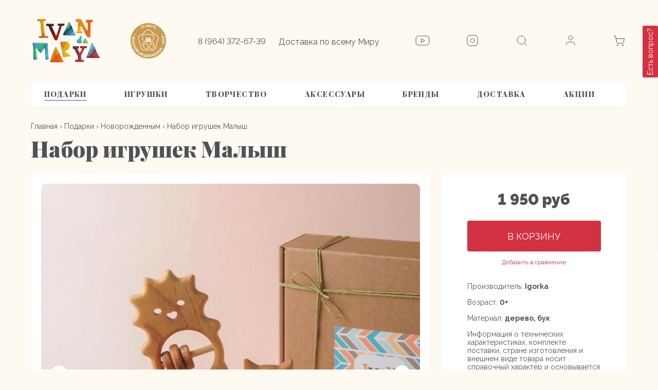

--- FILE ---
content_type: text/html; charset=utf-8
request_url: https://www.ivandamarya.com/collection/podarki-dlya-novorozhdennih/product/nabor-igrushek-dlya-malchika?variant_id=
body_size: 27951
content:
<!DOCTYPE html>
<html>
 
<head><meta data-config="{&quot;product_id&quot;:341903035}" name="page-config" content="" /><meta data-config="{&quot;money_with_currency_format&quot;:{&quot;delimiter&quot;:&quot; &quot;,&quot;separator&quot;:&quot;.&quot;,&quot;format&quot;:&quot;%n %u&quot;,&quot;unit&quot;:&quot;руб&quot;,&quot;show_price_without_cents&quot;:1},&quot;currency_code&quot;:&quot;RUR&quot;,&quot;currency_iso_code&quot;:&quot;RUB&quot;,&quot;default_currency&quot;:{&quot;title&quot;:&quot;Российский рубль&quot;,&quot;code&quot;:&quot;RUR&quot;,&quot;rate&quot;:1.0,&quot;format_string&quot;:&quot;%n %u&quot;,&quot;unit&quot;:&quot;руб&quot;,&quot;price_separator&quot;:&quot;&quot;,&quot;is_default&quot;:true,&quot;price_delimiter&quot;:&quot;&quot;,&quot;show_price_with_delimiter&quot;:true,&quot;show_price_without_cents&quot;:true},&quot;facebook&quot;:{&quot;pixelActive&quot;:true,&quot;currency_code&quot;:&quot;RUB&quot;,&quot;use_variants&quot;:false},&quot;vk&quot;:{&quot;pixel_active&quot;:true,&quot;price_list_id&quot;:&quot;334597&quot;},&quot;new_ya_metrika&quot;:true,&quot;ecommerce_data_container&quot;:&quot;dataLayer&quot;,&quot;common_js_version&quot;:&quot;v2&quot;,&quot;vue_ui_version&quot;:null,&quot;feedback_captcha_enabled&quot;:null,&quot;account_id&quot;:431342,&quot;hide_items_out_of_stock&quot;:true,&quot;forbid_order_over_existing&quot;:false,&quot;minimum_items_price&quot;:null,&quot;enable_comparison&quot;:true,&quot;locale&quot;:&quot;ru&quot;,&quot;client_group&quot;:null,&quot;consent_to_personal_data&quot;:{&quot;active&quot;:true,&quot;obligatory&quot;:true,&quot;description&quot;:&quot;Настоящим подтверждаю, что я ознакомлен и согласен с условиями \u003ca href=&#39;/page/oferta&#39; target=&#39;blank&#39;\u003eоферты и политики конфиденциальности\u003c/a\u003e.&quot;},&quot;recaptcha_key&quot;:&quot;6LfXhUEmAAAAAOGNQm5_a2Ach-HWlFKD3Sq7vfFj&quot;,&quot;recaptcha_key_v3&quot;:&quot;6LcZi0EmAAAAAPNov8uGBKSHCvBArp9oO15qAhXa&quot;,&quot;yandex_captcha_key&quot;:&quot;ysc1_ec1ApqrRlTZTXotpTnO8PmXe2ISPHxsd9MO3y0rye822b9d2&quot;,&quot;checkout_float_order_content_block&quot;:true,&quot;available_products_characteristics_ids&quot;:[231662924],&quot;sber_id_app_id&quot;:&quot;5b5a3c11-72e5-4871-8649-4cdbab3ba9a4&quot;,&quot;theme_generation&quot;:2,&quot;quick_checkout_captcha_enabled&quot;:false,&quot;max_order_lines_count&quot;:500,&quot;sber_bnpl_min_amount&quot;:1000,&quot;sber_bnpl_max_amount&quot;:150000,&quot;counter_settings&quot;:{&quot;data_layer_name&quot;:&quot;dataLayer&quot;,&quot;new_counters_setup&quot;:false,&quot;add_to_cart_event&quot;:true,&quot;remove_from_cart_event&quot;:true,&quot;add_to_wishlist_event&quot;:true},&quot;site_setting&quot;:{&quot;show_cart_button&quot;:true,&quot;show_service_button&quot;:false,&quot;show_marketplace_button&quot;:false,&quot;show_quick_checkout_button&quot;:false},&quot;warehouses&quot;:[],&quot;captcha_type&quot;:&quot;google&quot;,&quot;human_readable_urls&quot;:false}" name="shop-config" content="" /><meta name='js-evnvironment' content='production' /><meta name='default-locale' content='ru' /><meta name='insales-redefined-api-methods' content="[]" /><script type="text/javascript" src="https://static.insales-cdn.com/assets/common-js/common.v2.25.28.js"></script><script type="text/javascript" src="https://static.insales-cdn.com/assets/static-versioned/v3.72/static/libs/lodash/4.17.21/lodash.min.js"></script>
<!--InsalesCounter -->
<script type="text/javascript">
(function() {
  if (typeof window.__insalesCounterId !== 'undefined') {
    return;
  }

  try {
    Object.defineProperty(window, '__insalesCounterId', {
      value: 431342,
      writable: true,
      configurable: true
    });
  } catch (e) {
    console.error('InsalesCounter: Failed to define property, using fallback:', e);
    window.__insalesCounterId = 431342;
  }

  if (typeof window.__insalesCounterId === 'undefined') {
    console.error('InsalesCounter: Failed to set counter ID');
    return;
  }

  let script = document.createElement('script');
  script.async = true;
  script.src = '/javascripts/insales_counter.js?7';
  let firstScript = document.getElementsByTagName('script')[0];
  firstScript.parentNode.insertBefore(script, firstScript);
})();
</script>
<!-- /InsalesCounter -->
      <script>gtmDataLayer = []; gtmDataLayer.push({
      'ecommerce': {
        'detail': {
          'products': [{"id":"341903035","name":"Набор игрушек Малыш","category":"Главная/Подарки/Новорожденным","price":""}]
         }
       }
    });</script>
      <!-- Google Tag Manager -->
      <script>(function(w,d,s,l,i){w[l]=w[l]||[];w[l].push({'gtm.start':
      new Date().getTime(),event:'gtm.js'});var f=d.getElementsByTagName(s)[0],
      j=d.createElement(s),dl=l!='dataLayer'?'&l='+l:'';j.async=true;j.src=
      'https://www.googletagmanager.com/gtm.js?id='+i+dl;f.parentNode.insertBefore(j,f);
      })(window,document,'script','gtmDataLayer','GTM-PPTL82P');
      </script>
      <!-- End Google Tag Manager -->
    <script type="text/javascript">
      (function() {
        (function(w,c){w[c]=w[c]||function(){(w[c].q=w[c].q||[]).push(arguments)};})(window,'convead');

function ready(fn) {
  if (document.readyState != 'loading'){
    fn();
  } else {
    document.addEventListener('DOMContentLoaded', fn);
  }
}

function ajaxRequest(url, success, fail, complete) {
  success = success || function() {};
  fail = fail || function() {};
  complete = complete || function() {};
  const xhr = new XMLHttpRequest()
  xhr.open('GET', url, true);
  xhr.setRequestHeader('Content-type', 'application/json; charset=utf-8');
  xhr.onreadystatechange = function() {
    if (xhr.readyState == 4) {
      if (xhr.status == 200) {
        var data;
        try {
          data = JSON.parse(xhr.responseText)
        } catch (e) {
          console.warn(e)
        }
        success(data);
        complete(xhr);
      } else {
        fail(xhr);
        complete(xhr);
      }
    }
  }
  xhr.send();
}

ready(function(){
  
  function set_current_cart_info() {
    ConveadCookies.set('convead_cart_info', JSON.stringify({
      count: window.convead_cart_info.items_count, 
      price: window.convead_cart_info.items_price
    }), {path: '/'}); 
  }

  function is_success_order_page() {
    var regex = new RegExp('^/orders/');
    return regex.exec(window.location.pathname) != null;
  }

  function update_cart_legacy(callback) {
    // Update cart
    var json = ConveadCookies.get('convead_cart_info')
    var current_cart_info = (json && JSON.parse(json)) || null;
    var insales_cart_items = [];
    
    ajaxRequest('/cart_items.json', function (cart) {
      if (!cart) return

      for (var order_line of cart.order_lines) {
        insales_cart_items.push({
          product_id: order_line.product_id,
          qnt: order_line.quantity,
          price: order_line.sale_price
        });
      };
      window.convead_cart_info = {
        items_count: cart.items_count,
        items_price: cart.items_price,
        items: insales_cart_items
      };
      if (current_cart_info == null) {
        set_current_cart_info(); 
      } else {
        if ((current_cart_info.count != window.convead_cart_info.items_count) || (current_cart_info.price != window.convead_cart_info.items_price)) {
          set_current_cart_info();
          if (!is_success_order_page()) {
            window.convead('event', 'update_cart', {items: window.convead_cart_info.items});
          }
        }
      }

    }, null, callback);
  }

  function update_cart_common() {
    var skipFirst = true;
    var send_cart = function($data) {
      var items = [];
      for (var k in $data.order_lines) {
        var offer = $data.order_lines[k];
        items.push({
          product_id: offer.product_id,
          qnt: offer.quantity,
          price: offer.sale_price
        });
      }
      window.convead('event', 'update_cart', {items: items});
    }
    Events('onCart_Update').subscribe(function( $data ) {
      if (skipFirst) skipFirst = false;
      else {
        send_cart($data);
      }
    })
    Events('addToCart').subscribe(function() {
      new InSales.Cart({ draw: function( $data ) {
        send_cart($data);
      } })
    })
  }

  function send_view_product() {
    if (typeof(window.convead_product_info) == 'undefined') return;

    window.convead('event', 'view_product', window.convead_product_info);
  }

  function send_link() {
    window.convead('event', 'link', {}, window.ConveadSettings.visitor_info);
  }

  // Initialize Convead settings
  window.ConveadSettings = window.ConveadSettings || {};
  window.ConveadSettings.app_key = 'e5df982bb09de4aa3c6b77150315ef53';
  window.ConveadSettings.onload = function() {
    if (typeof window.Events === 'function') {
      update_cart_common();
      send_view_product();
    } else {
      // Must call update cart event before link event when it is legacy api
      window.ConveadSettings.disable_auto_event_link = true;
      update_cart_legacy(function() {
        send_link();
        send_view_product();
      });
    }
  }

  // Get current visitor info
  ajaxRequest(
    "/client_account/contacts.json",
    function(data, textStatus) {
      if (data && data.status == 'ok') {
        window.ConveadSettings.visitor_uid = data.client.id;
        if (typeof window.ConveadSettings.visitor_info == 'undefined') window.ConveadSettings.visitor_info = {};
        window.ConveadSettings.visitor_info.first_name = data.client.name;
        window.ConveadSettings.visitor_info.last_name = data.client.surname;
        window.ConveadSettings.visitor_info.email = data.client.email;
        window.ConveadSettings.visitor_info.phone = data.client.phone;
      }
    },
    null,
    function() {
      (function(d){var ts = (+new Date()/86400000|0)*86400;var s = d.createElement('script');s.type = 'text/javascript';s.async = true;s.charset = 'utf-8';s.src = 'https://tracker.convead.io/widgets/'+ts+'/widget-e5df982bb09de4aa3c6b77150315ef53.js';var x = d.getElementsByTagName('script')[0];x.parentNode.insertBefore(s, x);})(document);
    }
  );

});

      })();
    </script>

    <script type="text/javascript">
      (function() {
        
function handleAdmitadUid(lifeTime) {
    var aid = (/admitad_uid=([^&]+)/.exec(location.search) || [])[1];
    if (!aid) {
        return;
    }

    var expiresDate = new Date((lifeTime || 90 * 60 * 60 * 24 * 1000) + +new Date);
    var cookieString = '_aid=' + aid + '; path=/; expires=' + expiresDate + ';';
    document.cookie = cookieString;
    document.cookie = cookieString + ' domain=.' + location.host;
}

function handleGclid(lifeTime) {
    var gclid = (/gclid=([^&]+)/.exec(location.search) || [])[1];
    if (!gclid) {
        return;
    }

    var expiresDate = new Date((lifeTime || 90 * 60 * 60 * 24 * 1000) + +new Date);
    var cookieString = '_tagtag_gclid=' + gclid + '; path=/; expires=' + expiresDate + ';';
    document.cookie = cookieString;
    document.cookie = cookieString + ' domain=.' + location.host;
}

handleAdmitadUid(90 * 60 * 60 * 24 * 1000);
handleGclid(90 * 60 * 60 * 24 * 1000);
      })();
    </script>

  
  



  <title>
    
    
        Подарок новорожденному купить в интернет магазине Ivandamarya.com
    
  </title>






<!-- meta -->
<meta charset="UTF-8" />
<meta name="keywords" content='Подарок новорожденному купить в интернет магазине Ivandamarya.com'/>

<meta name="description" content='Подарки новорожденному - полезные и оригинальные подарки новорожденному - наборы деревянных погремушек в подарочной упаковке с быстрой доставкой по Москве'/>

<meta name="robots" content="index,follow" />
<meta http-equiv="X-UA-Compatible" content="IE=edge,chrome=1" />
<meta name="viewport" content="width=device-width, initial-scale=1.0" />
<meta name="SKYPE_TOOLBAR" content="SKYPE_TOOLBAR_PARSER_COMPATIBLE" />

<link href="https://static.insales-cdn.com/assets/1/7515/1924443/1674565044/favicon.png" rel="icon">




    <meta property="og:title" content="Набор игрушек Малыш" />
    <meta property="og:type" content="website" />
    <meta property="og:url" content="https://www.ivandamarya.com/collection/podarki-dlya-novorozhdennih/product/nabor-igrushek-dlya-malchika" />
    
      <meta property="og:image" content="https://static.insales-cdn.com/images/products/1/3572/788139508/image-30-11-23-11-16-2.jpeg" />
    
  

<!-- Global site tag (gtag.js) - Google Ads: 473689586 -->
<script async src="https://www.googletagmanager.com/gtag/js?id=AW-473689586"></script>
<script>
  window.dataLayer = window.dataLayer || [];
  function gtag(){dataLayer.push(arguments);}
  gtag('js', new Date());

  gtag('config', 'AW-473689586');
</script>


<script>
gtag('event','view_item', {
'send_to': 'AW-473689586',
  'value': 1950.0,
  'items': [
    {
      'id': 341903035, 
      'google_business_vertical': 'retail'
    }]
});
</script>







<!-- Top.Mail.Ru counter -->
<script type="text/javascript">
var _tmr = window._tmr || (window._tmr = []);
_tmr.push({id: "3266821", type: "pageView", start: (new Date()).getTime()});
(function (d, w, id) {
  if (d.getElementById(id)) return;
  var ts = d.createElement("script"); ts.type = "text/javascript"; ts.async = true; ts.id = id;
  ts.src = "https://top-fwz1.mail.ru/js/code.js";
  var f = function () {var s = d.getElementsByTagName("script")[0]; s.parentNode.insertBefore(ts, s);};
  if (w.opera == "[object Opera]") { d.addEventListener("DOMContentLoaded", f, false); } else { f(); }
})(document, window, "tmr-code");
</script>
<noscript><div><img src="https://top-fwz1.mail.ru/counter?id=3266821;js=na" style="position:absolute;left:-9999px;" alt="Top.Mail.Ru" /></div></noscript>
<!-- /Top.Mail.Ru counter -->

<!-- fixes -->
<!--[if IE]>
<script src="//html5shiv.googlecode.com/svn/trunk/html5.js"></script><![endif]-->
<!--[if lt IE 9]>
<script src="//css3-mediaqueries-js.googlecode.com/svn/trunk/css3-mediaqueries.js"></script>
<![endif]-->

  <meta name="facebook-domain-verification" content="86kjr6yn412whf5z4phntuw9ob58nf" />

  <link href="//maxcdn.bootstrapcdn.com/font-awesome/4.7.0/css/font-awesome.min.css" rel="stylesheet" />
<link rel="preconnect" href="https://fonts.gstatic.com">
<link href="https://fonts.googleapis.com/css2?family=Raleway:ital,wght@0,100;0,200;0,300;0,400;0,500;0,600;0,700;0,800;0,900;1,100;1,200;1,300;1,400;1,500;1,600;1,700;1,800;1,900&display=swap" rel="stylesheet">
<link rel="preconnect" href="https://fonts.gstatic.com">
<link href="https://fonts.googleapis.com/css2?family=Playfair+Display:ital,wght@0,400;0,500;0,600;0,700;0,800;0,900;1,400;1,500;1,600;1,700;1,800;1,900&display=swap" rel="stylesheet">


<link href="https://static.insales-cdn.com/assets/1/7515/1924443/1674565044/fonts.css" rel="stylesheet" type="text/css" />
<link href="https://static.insales-cdn.com/assets/1/7515/1924443/1674565044/spider.css" rel="stylesheet" type="text/css" />
<link href="https://static.insales-cdn.com/assets/1/7515/1924443/1674565044/base.css" rel="stylesheet" type="text/css" />
<link href="https://static.insales-cdn.com/assets/1/7515/1924443/1674565044/plugins.css" rel="stylesheet" type="text/css" />
<link href="https://static.insales-cdn.com/assets/1/7515/1924443/1674565044/theme.css" rel="stylesheet" type="text/css" />
<link href="https://static.insales-cdn.com/assets/1/7515/1924443/1674565044/styles.css" rel="stylesheet" type="text/css" />



<meta name='product-id' content='341903035' />
</head>





<body class="template-is-product not-index-page ">
  
    <div class="allcontent">
      <header class="header">
	<div class="wrap">
		<div class="header-top flex-between flex-middle relative">
			<div class="header-left flex-start flex-middle">
				<div class="logo">
					<a href="/">
						<img src="https://static.insales-cdn.com/assets/1/7515/1924443/1674565044/m-logo.svg" alt="">
						<img class="hide" src="https://static.insales-cdn.com/assets/1/7515/1924443/1674565044/mobile-logo-header.svg" alt="">
					</a>
				</div>
				<div class="header-img">
					<img src="https://static.insales-cdn.com/assets/1/7515/1924443/1674565044/header-img.svg" alt="">
				</div>
				<div class="header-text">
					<div class="header-phone">
						<a href="tel:8 (964) 372-67-39">8 (964) 372-67-39</a>
					</div>
					<div class="header-delivery">Доставка по всему Миру</div>
				</div>
			</div>
			<div class="header-right flex-between flex-middle">

	         

	         	
						<div class="header-icon">
							<a href="https://www.youtube.com/channel/UCZXLwr3g4CPTO4UBD5iI4zA?view_as=subscriber" target="_blank">
								<img src="https://static.insales-cdn.com/assets/1/7515/1924443/1674565044/youtube.svg" alt="">
							</a>
						</div>
		         
		  
	           	
						<div class="header-icon">
							<a href="https://www.instagram.com/ivandamarya_com/" target="_blank">
								<img src="https://static.insales-cdn.com/assets/1/7515/1924443/1674565044/inst.svg" alt="">
							</a>
						</div>
		          

            
				<div class="header-icon">
					<div class="open-search js-open-search">
						<img src="https://static.insales-cdn.com/assets/1/7515/1924443/1674565044/search.svg" alt="">
					</div>
				</div>
				<div class="header-icon">
					<a href="/client_account/login">
						<img src="https://static.insales-cdn.com/assets/1/7515/1924443/1674565044/user.svg" alt="">
					</a>
				</div>
				<div class="header-icon">
					<div class="header-cart">
						<a href="/cart_items">
							<span class="cart-icon relative">
								<img src="https://static.insales-cdn.com/assets/1/7515/1924443/1674565044/cart.svg" alt="">
								<span data-cartman-items-count class="cart-caunt is-cart-empty"></span>
							</span>
							<span class="header-cart-total" data-cartman-total-price></span>
						</a>
					</div>
				</div>
				<div class="burger-menu">
					<div></div>
					<div></div>
					<div></div>
				</div>
			</div>
		</div>
		<div class="header-menu">
			<ul class="header-menu-list nowrap flex-between">
				
					
				
					
						<li class="first-poiint active">
							<div class="first-link flex-between flex-middle">
								<a href="/collection/podarki">Подарки</a>
							</div>
							
								<div class="menu-sublist-container">
									<ul class="menu-sublist">
										
											<li>
												<a href="/collection/podarochnye-sertifikaty">Подарочные сертификаты</a>
											</li>
										
											<li>
												<a href="/collection/podarki-dlya-novorozhdennih">Новорожденным</a>
											</li>
										
											<li>
												<a href="/collection/malchikam">Мальчикам</a>
											</li>
										
											<li>
												<a href="/collection/devochkam">Девочкам</a>
											</li>
										
									</ul>
								</div>
							
						</li>
					
				
					
						<li class="first-poiint ">
							<div class="first-link flex-between flex-middle">
								<a href="/collection/detskie-igrushki">Игрушки</a>
							</div>
							
								<div class="menu-sublist-container">
									<ul class="menu-sublist">
										
											<li>
												<a href="/collection/igrushki-po-vozrastam">Игрушки по возрастам</a>
											</li>
										
											<li>
												<a href="/collection/derevyannye-igrushki">Деревянные игрушки</a>
											</li>
										
											<li>
												<a href="/collection/syuzhetno-rolevye-igrushki-2">Сюжетно-ролевые игрушки</a>
											</li>
										
											<li>
												<a href="/collection/razvivayuschie-igrushki">Развивающие игрушки</a>
											</li>
										
											<li>
												<a href="/collection/igrushki-dlya-vannoy">Игрушки для ванной</a>
											</li>
										
											<li>
												<a href="/collection/nastolnye-igry">Настольные игры и игрушки</a>
											</li>
										
											<li>
												<a href="/collection/igrushki-iz-kauchuka">Игрушки из каучука</a>
											</li>
										
											<li>
												<a href="/collection/nabory-igrushek">Наборы игрушек</a>
											</li>
										
									</ul>
								</div>
							
						</li>
					
				
					
						<li class="first-poiint ">
							<div class="first-link flex-between flex-middle">
								<a href="/collection/dlya-detskogo-tvorchestva">Творчество</a>
							</div>
							
								<div class="menu-sublist-container">
									<ul class="menu-sublist">
										
											<li>
												<a href="/collection/dlya-risovaniya">Рисуем</a>
											</li>
										
											<li>
												<a href="/collection/muzitsiruem">Музицируем</a>
											</li>
										
											<li>
												<a href="/collection/dlya-lepki">Лепим</a>
											</li>
										
											<li>
												<a href="/collection/konstruiruem">Конструируем</a>
											</li>
										
											<li>
												<a href="/collection/chitaem">Читаем</a>
											</li>
										
											<li>
												<a href="/collection/kleim">Клеим и наклеиваем</a>
											</li>
										
											<li>
												<a href="/collection/nabory">Наборы для творчества</a>
											</li>
										
									</ul>
								</div>
							
						</li>
					
				
					
						<li class="first-poiint ">
							<div class="first-link flex-between flex-middle">
								<a href="/collection/accessories">Аксессуары</a>
							</div>
							
								<div class="menu-sublist-container">
									<ul class="menu-sublist">
										
											<li>
												<a href="/collection/interier-detskoy">Интерьер детской</a>
											</li>
										
											<li>
												<a href="/collection/mebel-dlya-igrushek">Мебель для игрушек</a>
											</li>
										
											<li>
												<a href="/collection/nagrudniki">Нагрудники (слюнявчики)</a>
											</li>
										
											<li>
												<a href="/collection/chemodany-i-ryukzaki">Чемоданы и рюкзаки</a>
											</li>
										
											<li>
												<a href="/collection/detskaya-posuda">Детская посуда</a>
											</li>
										
											<li>
												<a href="/collection/akssesuary">Текстиль детский</a>
											</li>
										
									</ul>
								</div>
							
						</li>
					
				
					
						<li class="first-poiint ">
							<div class="first-link flex-between flex-middle">
								<a href="/collection/brendy">Бренды</a>
							</div>
							
								<div class="menu-sublist-container">
									<ul class="menu-sublist">
										
											<li>
												<a href="/collection/lesnushki">Леснушки</a>
											</li>
										
											<li>
												<a href="/collection/valda">Вальда</a>
											</li>
										
											<li>
												<a href="/collection/raduga-grez">Радуга грез</a>
											</li>
										
											<li>
												<a href="/collection/skazki-dereva">Сказки дерева</a>
											</li>
										
											<li>
												<a href="/collection/djeco">Djeco</a>
											</li>
										
											<li>
												<a href="/collection/plan-toys">Plan Toys</a>
											</li>
										
											<li>
												<a href="/collection/janod">Janod</a>
											</li>
										
											<li>
												<a href="/collection/kaloo">Kaloo</a>
											</li>
										
											<li>
												<a href="/collection/Skandico">Skandico</a>
											</li>
										
											<li>
												<a href="/collection/umnitsa">Умница</a>
											</li>
										
											<li>
												<a href="/collection/geopazl">Геопазл</a>
											</li>
										
											<li>
												<a href="/collection/bibs">BIBS</a>
											</li>
										
											<li>
												<a href="/collection/mushie">MUSHIE</a>
											</li>
										
											<li>
												<a href="/collection/olicarol">Oli&Carol</a>
											</li>
										
											<li>
												<a href="/collection/kids-concept">Kid's concept</a>
											</li>
										
											<li>
												<a href="/collection/poltora-stolyara">Poltora Stolyara</a>
											</li>
										
											<li>
												<a href="/collection/baghera">Baghera</a>
											</li>
										
											<li>
												<a href="/collection/lukno">LUKNO</a>
											</li>
										
											<li>
												<a href="/collection/sebra">Sebra</a>
											</li>
										
											<li>
												<a href="/collection/igorka">Igorka</a>
											</li>
										
											<li>
												<a href="/collection/olli-ella">Olli Ella</a>
											</li>
										
									</ul>
								</div>
							
						</li>
					
				
					
				
					
				
				
					
						<li class="first-poiint ">
							<div class="first-link flex-between flex-middle">
								<a href="/page/delivery">Доставка</a>
							</div>
						</li>
					
				
					
				
				
					
				
					
				
					
				
					
				
					
				
					
				
					
						<li class="first-poiint ">
							<div class="first-link flex-between flex-middle">
								<a href="/collection/igrushki-so-skidkoy">АКЦИИ</a>
							</div>
							
						</li>
					
				
					
				
			</ul>
		</div>
	</div>
</header>

<form name="form2" id="popup" style="opacity:1;top:0px;padding:10;font-family:'Raleway';background-color:#E5E5E5;text-align:center;overflow:hidden;position:fixed;z-index:1;margin-left:auto;margin-right:auto;display: none !important;"></form>

<div class="overlay"></div>
<div class="mobile-menu">
	<div class="mobile-menu-container">
		<div class="mobile-menu-heading flex-between flex-middle">
			<div class="back-menu flex-start flex-middle">
				<div class="back-arr">
					<img src="https://static.insales-cdn.com/assets/1/7515/1924443/1674565044/arr-left.svg" alt="">
				</div>
				<div class="title">Назад</div>
			</div>
			<div class="close-menu js-close-menu">
				<img src="https://static.insales-cdn.com/assets/1/7515/1924443/1674565044/x.svg" alt="">
			</div>
		</div>
		<div class="relative">
			<ul class="mobile-menu-list">
				
					
				
					
						<li class="first-poiint">
							<div class="first-link flex-between flex-middle">
								<a href="/collection/podarki">Подарки</a>
								
									<div class="arr-menu">
										<img src="https://static.insales-cdn.com/assets/1/7515/1924443/1674565044/arr-menu.svg" alt="">
									</div>
								
							</div>
							
								<div class="mobile-menu-sublist-container">
									<ul class="mobile-menu-sublist">
										
											<li>
												<a href="/collection/podarochnye-sertifikaty">Подарочные сертификаты</a>
											</li>
										
											<li>
												<a href="/collection/podarki-dlya-novorozhdennih">Новорожденным</a>
											</li>
										
											<li>
												<a href="/collection/malchikam">Мальчикам</a>
											</li>
										
											<li>
												<a href="/collection/devochkam">Девочкам</a>
											</li>
										
									</ul>
								</div>
							
						</li>
					
				
					
						<li class="first-poiint">
							<div class="first-link flex-between flex-middle">
								<a href="/collection/detskie-igrushki">Игрушки</a>
								
									<div class="arr-menu">
										<img src="https://static.insales-cdn.com/assets/1/7515/1924443/1674565044/arr-menu.svg" alt="">
									</div>
								
							</div>
							
								<div class="mobile-menu-sublist-container">
									<ul class="mobile-menu-sublist">
										
											<li>
												<a href="/collection/igrushki-po-vozrastam">Игрушки по возрастам</a>
											</li>
										
											<li>
												<a href="/collection/derevyannye-igrushki">Деревянные игрушки</a>
											</li>
										
											<li>
												<a href="/collection/syuzhetno-rolevye-igrushki-2">Сюжетно-ролевые игрушки</a>
											</li>
										
											<li>
												<a href="/collection/razvivayuschie-igrushki">Развивающие игрушки</a>
											</li>
										
											<li>
												<a href="/collection/igrushki-dlya-vannoy">Игрушки для ванной</a>
											</li>
										
											<li>
												<a href="/collection/nastolnye-igry">Настольные игры и игрушки</a>
											</li>
										
											<li>
												<a href="/collection/igrushki-iz-kauchuka">Игрушки из каучука</a>
											</li>
										
											<li>
												<a href="/collection/nabory-igrushek">Наборы игрушек</a>
											</li>
										
									</ul>
								</div>
							
						</li>
					
				
					
						<li class="first-poiint">
							<div class="first-link flex-between flex-middle">
								<a href="/collection/dlya-detskogo-tvorchestva">Творчество</a>
								
									<div class="arr-menu">
										<img src="https://static.insales-cdn.com/assets/1/7515/1924443/1674565044/arr-menu.svg" alt="">
									</div>
								
							</div>
							
								<div class="mobile-menu-sublist-container">
									<ul class="mobile-menu-sublist">
										
											<li>
												<a href="/collection/dlya-risovaniya">Рисуем</a>
											</li>
										
											<li>
												<a href="/collection/muzitsiruem">Музицируем</a>
											</li>
										
											<li>
												<a href="/collection/dlya-lepki">Лепим</a>
											</li>
										
											<li>
												<a href="/collection/konstruiruem">Конструируем</a>
											</li>
										
											<li>
												<a href="/collection/chitaem">Читаем</a>
											</li>
										
											<li>
												<a href="/collection/kleim">Клеим и наклеиваем</a>
											</li>
										
											<li>
												<a href="/collection/nabory">Наборы для творчества</a>
											</li>
										
									</ul>
								</div>
							
						</li>
					
				
					
						<li class="first-poiint">
							<div class="first-link flex-between flex-middle">
								<a href="/collection/accessories">Аксессуары</a>
								
									<div class="arr-menu">
										<img src="https://static.insales-cdn.com/assets/1/7515/1924443/1674565044/arr-menu.svg" alt="">
									</div>
								
							</div>
							
								<div class="mobile-menu-sublist-container">
									<ul class="mobile-menu-sublist">
										
											<li>
												<a href="/collection/interier-detskoy">Интерьер детской</a>
											</li>
										
											<li>
												<a href="/collection/mebel-dlya-igrushek">Мебель для игрушек</a>
											</li>
										
											<li>
												<a href="/collection/nagrudniki">Нагрудники (слюнявчики)</a>
											</li>
										
											<li>
												<a href="/collection/chemodany-i-ryukzaki">Чемоданы и рюкзаки</a>
											</li>
										
											<li>
												<a href="/collection/detskaya-posuda">Детская посуда</a>
											</li>
										
											<li>
												<a href="/collection/akssesuary">Текстиль детский</a>
											</li>
										
									</ul>
								</div>
							
						</li>
					
				
					
						<li class="first-poiint">
							<div class="first-link flex-between flex-middle">
								<a href="/collection/brendy">Бренды</a>
								
									<div class="arr-menu">
										<img src="https://static.insales-cdn.com/assets/1/7515/1924443/1674565044/arr-menu.svg" alt="">
									</div>
								
							</div>
							
								<div class="mobile-menu-sublist-container">
									<ul class="mobile-menu-sublist">
										
											<li>
												<a href="/collection/lesnushki">Леснушки</a>
											</li>
										
											<li>
												<a href="/collection/valda">Вальда</a>
											</li>
										
											<li>
												<a href="/collection/raduga-grez">Радуга грез</a>
											</li>
										
											<li>
												<a href="/collection/skazki-dereva">Сказки дерева</a>
											</li>
										
											<li>
												<a href="/collection/djeco">Djeco</a>
											</li>
										
											<li>
												<a href="/collection/plan-toys">Plan Toys</a>
											</li>
										
											<li>
												<a href="/collection/janod">Janod</a>
											</li>
										
											<li>
												<a href="/collection/kaloo">Kaloo</a>
											</li>
										
											<li>
												<a href="/collection/Skandico">Skandico</a>
											</li>
										
											<li>
												<a href="/collection/umnitsa">Умница</a>
											</li>
										
											<li>
												<a href="/collection/geopazl">Геопазл</a>
											</li>
										
											<li>
												<a href="/collection/bibs">BIBS</a>
											</li>
										
											<li>
												<a href="/collection/mushie">MUSHIE</a>
											</li>
										
											<li>
												<a href="/collection/olicarol">Oli&Carol</a>
											</li>
										
											<li>
												<a href="/collection/kids-concept">Kid's concept</a>
											</li>
										
											<li>
												<a href="/collection/poltora-stolyara">Poltora Stolyara</a>
											</li>
										
											<li>
												<a href="/collection/baghera">Baghera</a>
											</li>
										
											<li>
												<a href="/collection/lukno">LUKNO</a>
											</li>
										
											<li>
												<a href="/collection/sebra">Sebra</a>
											</li>
										
											<li>
												<a href="/collection/igorka">Igorka</a>
											</li>
										
											<li>
												<a href="/collection/olli-ella">Olli Ella</a>
											</li>
										
									</ul>
								</div>
							
						</li>
					
				
					
				
					
				
				
					
						<li class="first-poiint">
							<div class="first-link flex-between flex-middle">
								<a href="/page/delivery">Доставка</a>
								<div class="arr-menu">
									<a href="/page/delivery">
										<img src="https://static.insales-cdn.com/assets/1/7515/1924443/1674565044/arr-menu.svg" alt="">
									</a>
								</div>
							</div>
						</li>
					
				
					
						<li class="first-poiint">
							<div class="first-link flex-between flex-middle">
								<a href="/blogs/blog">Блог</a>
								<div class="arr-menu">
									<a href="/blogs/blog">
										<img src="https://static.insales-cdn.com/assets/1/7515/1924443/1674565044/arr-menu.svg" alt="">
									</a>
								</div>
							</div>
						</li>
					
				
				
					
				
					
				
					
				
					
				
					
				
					
				
					
						<li class="first-poiint">
							<div class="first-link flex-between flex-middle">
								<a href="/collection/igrushki-so-skidkoy">АКЦИИ</a>
								
							</div>
							
						</li>
					
				
					
				
			</ul>
			<div class="mobile-menu-info">
				<div class="info-item">Доставка по всему Миру</div>
				<div class="info-item">
					<a href="tel:8 (964) 372-67-39">8 (964) 372-67-39</a>
				</div>
			</div>
		</div>
	</div>
</div>
<div class="popup-search">
	<div class="wrap">
		<div class="popup-search-container relative flex-middle flex-center">
			<form action="/search" method="get" class="search_widget white-container">
  <div class="close-search js-close-search">
    <img src="https://static.insales-cdn.com/assets/1/7515/1924443/1674565044/close-modal.svg" alt="">
  </div>
  <div class="inpt-group">
    <input type="text" autocomplete="off" class="inpt-control inpt search_widget-control" name="q" value="" placeholder="Поиск" data-search-field />
    <button type="submit" class="bttn-prim inpt-group-addon search_widget-submit">
      <i class="fa fa-search" aria-hidden="true"></i>
    </button>
  </div>
  <input type="hidden" name="lang" value="ru">
  <div class="search_widget-result">
    <div data-search-result class="search_widget-result-inner"></div>
  </div>
</form>

		</div>
	</div>
</div>






      <div class="header-fixed fixed_header js-fixed_header">
  <div class="wrap">
    <div class="header-top flex-between flex-middle relative">
      <div class="header-left flex-start flex-middle">
        <div class="logo">
          <a href="/">
            <img src="https://static.insales-cdn.com/assets/1/7515/1924443/1674565044/logo-gor.svg" alt="">
          </a>
        </div>
        <div class="header-img">
          <img src="https://static.insales-cdn.com/assets/1/7515/1924443/1674565044/header-img.svg" alt="">
        </div>
        <div class="header-phone">
          <a href="tel:8 (964) 372-67-39">8 (964) 372-67-39</a>
        </div>
      </div>
      <div class="header-delivery">Доставка по всему Миру</div>
      <div class="header-right flex-between flex-middle">

        <div class="header-icon">
          <div class="open-search js-open-search">
            <img src="https://static.insales-cdn.com/assets/1/7515/1924443/1674565044/search.svg" alt="">
          </div>
        </div>
        <div class="header-icon">
          <a href="/client_account/login">
            <img src="https://static.insales-cdn.com/assets/1/7515/1924443/1674565044/user.svg" alt="">
          </a>
        </div>
        <div class="header-icon">
          <div class="header-cart relative">
            <a href="/cart_items">
              <span class="cart-icon relative">
                <img src="https://static.insales-cdn.com/assets/1/7515/1924443/1674565044/cart.svg" alt="">
                <span data-cartman-items-count class="cart-caunt is-cart-empty"></span>
              </span>
              <span class="header-cart-total" data-cartman-total-price></span>
            </a>
            
            <div class="cart-popup">
              <div class="dynamic_basket js-dynamic_basket">
</div>

<script type="text/template" data-template-id="dynamic_basket">
  <form action="/cart_items" method="post" data-cart-form>
    <input type="hidden" name="_method" value="put">
    <input type="hidden" name="make_order" value="">

  <div class="dynamic_basket-list">
    <% if(order_lines.length == 0){ %>
      <div class="dynamic_basket-empty text-center">
        Корзина пуста
      </div>
    <% } %>
    <% _.forEach(order_lines, function (value){  %>
      <div class="dynamic_item" data-item-id="<%= value.id %>" data-product-id="<%= value.product_id %>">
        <div class="row">
          <div class="cell-3">
            <a href="<%= value.product_url %>" class="dynamic_item-image">
              <span class="img-container">
                <img src="<%= value.first_image.medium_url %>">
              </span>
            </a>
          </div>
          <div class="cell-7">
            <div class="dynamic_item-title">
              <span class="title">
                <a href="<%= value.product_url %>"><%= value.title  %></a>
              </span>
              <span class="sku">арт. <%= value.sku  %></span>
            </div>
            <div class="dynamic_item-prices">
              <span class="dynamic_item-quantity">
                <%= Shop.money.format(value.sale_price) %> 
              </span>
              <span class="dynamic_item-old_price">
                <%= Shop.money.format(value.product.old_price) %>
              </span>
            </div>
            <div class="hide">
              <input class="quantity-input" type="text" name="cart[quantity][<%= value.id %>]" value="<%= value.quantity %>" />
            </div>

            </div>
          </div>
        </div>
      </div>
    <% }) %>

  </div>

  <% if(order_lines.length > 0){ %>
    <div class="header-cart-total">
      <%= Shop.money.format(total_price) %>
    </div>

  <input type="submit" value="ОФОРМИТЬ ЗАКАЗ" data-cart-submit class="dynamic_basket-submit bttn-prim">
  <% } %>
  </form>
</script>

            </div>
            
          </div>
        </div>
      </div>
    </div>
  </div>
</div>


            
        <script>
          window.convead_product_info = {
            product_id: '341903035',
            product_name: 'Набор игрушек Малыш',
            product_url: 'https://www.ivandamarya.com/collection/podarki-dlya-novorozhdennih/product/nabor-igrushek-dlya-malchika'
          };
        </script>
      

<div class="wrap">
  <div class="breadcrumb-wrapper is-product">

  <ul class="breadcrumb">

    <li class="breadcrumb-item home">
      <a class="breadcrumb-link" title='Главная' href="/">Главная</a>
    </li>

      
        
        

        
          
        
          
            <li class="breadcrumb-item">
              <a class="breadcrumb-link" title='Подарки' href="/collection/podarki">Подарки</a>
            </li>
          
        
          
            <li class="breadcrumb-item">
              <a class="breadcrumb-link" title='Новорожденным' href="/collection/podarki-dlya-novorozhdennih">Новорожденным</a>
            </li>
          
        

        <li class="breadcrumb-item">
          <span class="breadcrumb-link current-page">Набор игрушек Малыш</span>
        </li>

    

  </ul>

</div>

  <div class="page-title page-title-product">Набор игрушек Малыш</div>
  <div class="product-top">
    <div class="flex-between flex-top nowrap pos-relative">
      
      <div class="product-left white-container">
        




<div class="gallery-wrapper" id="gallery-wrapper">

  
  <div class="product-stikers flex-end">
    
    
      
    
    
      
    
  </div>

<div class="gallery-top">
  <div class="swiper-container js-product-gallery-main">
    <div class="swiper-wrapper">
        
        
        
          <div href="https://static.insales-cdn.com/images/products/1/3572/788139508/image-30-11-23-11-16-2.jpeg" class="swiper-slide gallery-slide MagicZoom" title="Подарочный набор на рождение мальчика" data-gallery="gallery" data-options="zoomPosition: inner">
            
            <img itemprop="image" src="https://static.insales-cdn.com/r/h662dvhPB7c/rs:fit:1200:1200:1/plain/images/products/1/3572/788139508/image-30-11-23-11-16-2.jpeg@jpeg" data-zoom="https://static.insales-cdn.com/r/h662dvhPB7c/rs:fit:1200:1200:1/plain/images/products/1/3572/788139508/image-30-11-23-11-16-2.jpeg@jpeg" alt="Набор игрушек Малыш">
          </div>
        
        
        
          <div href="https://static.insales-cdn.com/images/products/1/3571/788139507/image-30-11-23-11-16-3.jpeg" class="swiper-slide gallery-slide MagicZoom" title="Подарочный набор на рождение мальчика" data-gallery="gallery" data-options="zoomPosition: inner">
            
            <img  src="https://static.insales-cdn.com/r/N4U4BvJOIxM/rs:fit:1200:1200:1/plain/images/products/1/3571/788139507/image-30-11-23-11-16-3.jpeg@jpeg" data-zoom="https://static.insales-cdn.com/r/N4U4BvJOIxM/rs:fit:1200:1200:1/plain/images/products/1/3571/788139507/image-30-11-23-11-16-3.jpeg@jpeg" alt="Набор игрушек Малыш">
          </div>
        
        
        
          <div href="https://static.insales-cdn.com/images/products/1/6112/629004256/image-14-12-22-02-14-3__1_.jpeg" class="swiper-slide gallery-slide MagicZoom" title="Подарочный набор на рождение мальчика" data-gallery="gallery" data-options="zoomPosition: inner">
            
            <img  src="https://static.insales-cdn.com/r/C5a6z2RL21c/rs:fit:1200:1200:1/plain/images/products/1/6112/629004256/image-14-12-22-02-14-3__1_.jpeg@jpeg" data-zoom="https://static.insales-cdn.com/r/C5a6z2RL21c/rs:fit:1200:1200:1/plain/images/products/1/6112/629004256/image-14-12-22-02-14-3__1_.jpeg@jpeg" alt="Набор игрушек Малыш">
          </div>
        
        
        
          <div href="https://static.insales-cdn.com/images/products/1/6113/629004257/image-14-12-22-02-14-1__1_.jpeg" class="swiper-slide gallery-slide MagicZoom" title="Подарочный набор на рождение мальчика" data-gallery="gallery" data-options="zoomPosition: inner">
            
            <img  src="https://static.insales-cdn.com/r/kq2KpoNkgXY/rs:fit:1200:1200:1/plain/images/products/1/6113/629004257/image-14-12-22-02-14-1__1_.jpeg@jpeg" data-zoom="https://static.insales-cdn.com/r/kq2KpoNkgXY/rs:fit:1200:1200:1/plain/images/products/1/6113/629004257/image-14-12-22-02-14-1__1_.jpeg@jpeg" alt="Набор игрушек Малыш">
          </div>
        
        
        
          <div href="https://static.insales-cdn.com/images/products/1/6114/629004258/image-14-12-22-01-18-3.jpeg" class="swiper-slide gallery-slide MagicZoom" title="Подарочный набор на рождение мальчика" data-gallery="gallery" data-options="zoomPosition: inner">
            
            <img  src="https://static.insales-cdn.com/r/YIOBVGSxRCk/rs:fit:1200:1200:1/plain/images/products/1/6114/629004258/image-14-12-22-01-18-3.jpeg@jpeg" data-zoom="https://static.insales-cdn.com/r/YIOBVGSxRCk/rs:fit:1200:1200:1/plain/images/products/1/6114/629004258/image-14-12-22-01-18-3.jpeg@jpeg" alt="Набор игрушек Малыш">
          </div>
        
        
        
          <div href="https://static.insales-cdn.com/images/products/1/6115/629004259/image-14-12-22-12-15-3.jpeg" class="swiper-slide gallery-slide MagicZoom" title="Подарочный набор на рождение мальчика" data-gallery="gallery" data-options="zoomPosition: inner">
            
            <img  src="https://static.insales-cdn.com/r/lBnIrEEaAIM/rs:fit:1200:1200:1/plain/images/products/1/6115/629004259/image-14-12-22-12-15-3.jpeg@jpeg" data-zoom="https://static.insales-cdn.com/r/lBnIrEEaAIM/rs:fit:1200:1200:1/plain/images/products/1/6115/629004259/image-14-12-22-12-15-3.jpeg@jpeg" alt="Набор игрушек Малыш">
          </div>
        
        
        
          <div href="https://static.insales-cdn.com/images/products/1/6277/629004421/image-14-12-22-01-37-8.jpeg" class="swiper-slide gallery-slide MagicZoom"  data-gallery="gallery" data-options="zoomPosition: inner">
            
            <img  src="https://static.insales-cdn.com/r/IhrxIiRKVh0/rs:fit:1200:1200:1/plain/images/products/1/6277/629004421/image-14-12-22-01-37-8.jpeg@jpeg" data-zoom="https://static.insales-cdn.com/r/IhrxIiRKVh0/rs:fit:1200:1200:1/plain/images/products/1/6277/629004421/image-14-12-22-01-37-8.jpeg@jpeg" alt="Набор игрушек Малыш">
          </div>
        
        
        
          <div href="https://static.insales-cdn.com/images/products/1/3573/788139509/image-30-11-23-11-16.jpeg" class="swiper-slide gallery-slide MagicZoom"  data-gallery="gallery" data-options="zoomPosition: inner">
            
            <img  src="https://static.insales-cdn.com/r/42svMSgpI_s/rs:fit:1200:1200:1/plain/images/products/1/3573/788139509/image-30-11-23-11-16.jpeg@jpeg" data-zoom="https://static.insales-cdn.com/r/42svMSgpI_s/rs:fit:1200:1200:1/plain/images/products/1/3573/788139509/image-30-11-23-11-16.jpeg@jpeg" alt="Набор игрушек Малыш">
          </div>
        
    </div>
    <div class="products-control">
      <div class="swiper-button-prev products-control-prev">
        <svg width="8" height="14" viewBox="0 0 8 14" fill="none" xmlns="http://www.w3.org/2000/svg">
          <path d="M7.5 13.5L0.999981 6.99998L7.5 0.499961" stroke="#505258" stroke-linecap="round" stroke-linejoin="round"/>
        </svg>
      </div>
      <div class="swiper-button-next products-control-next">
        <svg width="8" height="16" viewBox="0 0 8 16" fill="none" xmlns="http://www.w3.org/2000/svg">
          <path d="M0.986572 14.5L7.31092 7.99998L0.986572 1.49996" stroke="#505258" stroke-linecap="round" stroke-linejoin="round"/>
        </svg>
      </div>
    </div>
  </div>
</div>


<div class="gallery-thumbs-wrap">
  <div class="swiper-container gallery-thumbs js-gallery-thumbs">
      <div class="swiper-wrapper">
        
          <div class="swiper-slide js-gallery-trigger">
            <div class="gallery-thumb image-container is-cover js-image-variant">
              <img src="https://static.insales-cdn.com/images/products/1/3572/788139508/compact_image-30-11-23-11-16-2.jpeg" alt="">
            </div>
          </div>
        
          <div class="swiper-slide js-gallery-trigger">
            <div class="gallery-thumb image-container is-cover js-image-variant">
              <img src="https://static.insales-cdn.com/images/products/1/3571/788139507/compact_image-30-11-23-11-16-3.jpeg" alt="">
            </div>
          </div>
        
          <div class="swiper-slide js-gallery-trigger">
            <div class="gallery-thumb image-container is-cover js-image-variant">
              <img src="https://static.insales-cdn.com/images/products/1/6112/629004256/compact_image-14-12-22-02-14-3__1_.jpeg" alt="">
            </div>
          </div>
        
          <div class="swiper-slide js-gallery-trigger">
            <div class="gallery-thumb image-container is-cover js-image-variant">
              <img src="https://static.insales-cdn.com/images/products/1/6113/629004257/compact_image-14-12-22-02-14-1__1_.jpeg" alt="">
            </div>
          </div>
        
          <div class="swiper-slide js-gallery-trigger">
            <div class="gallery-thumb image-container is-cover js-image-variant">
              <img src="https://static.insales-cdn.com/images/products/1/6114/629004258/compact_image-14-12-22-01-18-3.jpeg" alt="">
            </div>
          </div>
        
          <div class="swiper-slide js-gallery-trigger">
            <div class="gallery-thumb image-container is-cover js-image-variant">
              <img src="https://static.insales-cdn.com/images/products/1/6115/629004259/compact_image-14-12-22-12-15-3.jpeg" alt="">
            </div>
          </div>
        
          <div class="swiper-slide js-gallery-trigger">
            <div class="gallery-thumb image-container is-cover js-image-variant">
              <img src="https://static.insales-cdn.com/images/products/1/6277/629004421/compact_image-14-12-22-01-37-8.jpeg" alt="">
            </div>
          </div>
        
          <div class="swiper-slide js-gallery-trigger">
            <div class="gallery-thumb image-container is-cover js-image-variant">
              <img src="https://static.insales-cdn.com/images/products/1/3573/788139509/compact_image-30-11-23-11-16.jpeg" alt="">
            </div>
          </div>
        
      </div>
      <!-- Add Arrows -->
  </div>
</div>

</div>

      </div>
      
      <div class="product-right white-container">
        <div class="product-info">

  <form class=""  data-main-form action="/cart_items" method="post" data-product-json="{&quot;id&quot;:341903035,&quot;url&quot;:&quot;/collection/podarki-dlya-novorozhdennih/product/nabor-igrushek-dlya-malchika&quot;,&quot;title&quot;:&quot;Набор игрушек Малыш&quot;,&quot;short_description&quot;:&quot;\u003cp style=\&quot;text-align: justify;\&quot;\u003eНабор игрушек для мальчика - это оригинальный и полезный подарок новорожденному. Это набор первых игрушек малыша -\u0026nbsp; деревянной погремушки, грызунка и каталочки. Набор подойдет детям от рождения до года.\u003c/p\u003e\r\n\u003cp style=\&quot;text-align: justify;\&quot;\u003eВсе игрушки и наборы сертифицированы.\u0026nbsp;\u003c/p\u003e\r\n\u003cp style=\&quot;text-align: justify;\&quot;\u003e\u0026nbsp;\u003c/p\u003e\r\n\u003cp style=\&quot;text-align: justify;\&quot;\u003eСостав набора: погремушка Ежик, грызунок Совенок, каталка Машинка.\u003cspan\u003e\u0026nbsp;\u003c/span\u003e\u003cstrong\u003eИгрушки изготовлены из натурального дерева: бука.\u003c/strong\u003e\u0026nbsp;\u003c/p\u003e&quot;,&quot;available&quot;:false,&quot;unit&quot;:&quot;pce&quot;,&quot;permalink&quot;:&quot;nabor-igrushek-dlya-malchika&quot;,&quot;images&quot;:[{&quot;id&quot;:788139508,&quot;product_id&quot;:341903035,&quot;external_id&quot;:null,&quot;position&quot;:1,&quot;created_at&quot;:&quot;2023-11-30T11:37:20.000+03:00&quot;,&quot;image_processing&quot;:false,&quot;title&quot;:&quot;Подарочный набор на рождение мальчика&quot;,&quot;url&quot;:&quot;https://static.insales-cdn.com/images/products/1/3572/788139508/thumb_image-30-11-23-11-16-2.jpeg&quot;,&quot;original_url&quot;:&quot;https://static.insales-cdn.com/images/products/1/3572/788139508/image-30-11-23-11-16-2.jpeg&quot;,&quot;medium_url&quot;:&quot;https://static.insales-cdn.com/images/products/1/3572/788139508/medium_image-30-11-23-11-16-2.jpeg&quot;,&quot;small_url&quot;:&quot;https://static.insales-cdn.com/images/products/1/3572/788139508/micro_image-30-11-23-11-16-2.jpeg&quot;,&quot;thumb_url&quot;:&quot;https://static.insales-cdn.com/images/products/1/3572/788139508/thumb_image-30-11-23-11-16-2.jpeg&quot;,&quot;compact_url&quot;:&quot;https://static.insales-cdn.com/images/products/1/3572/788139508/compact_image-30-11-23-11-16-2.jpeg&quot;,&quot;large_url&quot;:&quot;https://static.insales-cdn.com/images/products/1/3572/788139508/large_image-30-11-23-11-16-2.jpeg&quot;,&quot;filename&quot;:&quot;image-30-11-23-11-16-2.jpeg&quot;,&quot;image_content_type&quot;:&quot;image/jpeg&quot;},{&quot;id&quot;:788139507,&quot;product_id&quot;:341903035,&quot;external_id&quot;:null,&quot;position&quot;:2,&quot;created_at&quot;:&quot;2023-11-30T11:37:20.000+03:00&quot;,&quot;image_processing&quot;:false,&quot;title&quot;:&quot;Подарочный набор на рождение мальчика&quot;,&quot;url&quot;:&quot;https://static.insales-cdn.com/images/products/1/3571/788139507/thumb_image-30-11-23-11-16-3.jpeg&quot;,&quot;original_url&quot;:&quot;https://static.insales-cdn.com/images/products/1/3571/788139507/image-30-11-23-11-16-3.jpeg&quot;,&quot;medium_url&quot;:&quot;https://static.insales-cdn.com/images/products/1/3571/788139507/medium_image-30-11-23-11-16-3.jpeg&quot;,&quot;small_url&quot;:&quot;https://static.insales-cdn.com/images/products/1/3571/788139507/micro_image-30-11-23-11-16-3.jpeg&quot;,&quot;thumb_url&quot;:&quot;https://static.insales-cdn.com/images/products/1/3571/788139507/thumb_image-30-11-23-11-16-3.jpeg&quot;,&quot;compact_url&quot;:&quot;https://static.insales-cdn.com/images/products/1/3571/788139507/compact_image-30-11-23-11-16-3.jpeg&quot;,&quot;large_url&quot;:&quot;https://static.insales-cdn.com/images/products/1/3571/788139507/large_image-30-11-23-11-16-3.jpeg&quot;,&quot;filename&quot;:&quot;image-30-11-23-11-16-3.jpeg&quot;,&quot;image_content_type&quot;:&quot;image/jpeg&quot;},{&quot;id&quot;:629004256,&quot;product_id&quot;:341903035,&quot;external_id&quot;:null,&quot;position&quot;:3,&quot;created_at&quot;:&quot;2022-12-14T14:19:37.000+03:00&quot;,&quot;image_processing&quot;:false,&quot;title&quot;:&quot;Подарочный набор на рождение мальчика&quot;,&quot;url&quot;:&quot;https://static.insales-cdn.com/images/products/1/6112/629004256/thumb_image-14-12-22-02-14-3__1_.jpeg&quot;,&quot;original_url&quot;:&quot;https://static.insales-cdn.com/images/products/1/6112/629004256/image-14-12-22-02-14-3__1_.jpeg&quot;,&quot;medium_url&quot;:&quot;https://static.insales-cdn.com/images/products/1/6112/629004256/medium_image-14-12-22-02-14-3__1_.jpeg&quot;,&quot;small_url&quot;:&quot;https://static.insales-cdn.com/images/products/1/6112/629004256/micro_image-14-12-22-02-14-3__1_.jpeg&quot;,&quot;thumb_url&quot;:&quot;https://static.insales-cdn.com/images/products/1/6112/629004256/thumb_image-14-12-22-02-14-3__1_.jpeg&quot;,&quot;compact_url&quot;:&quot;https://static.insales-cdn.com/images/products/1/6112/629004256/compact_image-14-12-22-02-14-3__1_.jpeg&quot;,&quot;large_url&quot;:&quot;https://static.insales-cdn.com/images/products/1/6112/629004256/large_image-14-12-22-02-14-3__1_.jpeg&quot;,&quot;filename&quot;:&quot;image-14-12-22-02-14-3__1_.jpeg&quot;,&quot;image_content_type&quot;:&quot;image/jpeg&quot;},{&quot;id&quot;:629004257,&quot;product_id&quot;:341903035,&quot;external_id&quot;:null,&quot;position&quot;:4,&quot;created_at&quot;:&quot;2022-12-14T14:19:37.000+03:00&quot;,&quot;image_processing&quot;:false,&quot;title&quot;:&quot;Подарочный набор на рождение мальчика&quot;,&quot;url&quot;:&quot;https://static.insales-cdn.com/images/products/1/6113/629004257/thumb_image-14-12-22-02-14-1__1_.jpeg&quot;,&quot;original_url&quot;:&quot;https://static.insales-cdn.com/images/products/1/6113/629004257/image-14-12-22-02-14-1__1_.jpeg&quot;,&quot;medium_url&quot;:&quot;https://static.insales-cdn.com/images/products/1/6113/629004257/medium_image-14-12-22-02-14-1__1_.jpeg&quot;,&quot;small_url&quot;:&quot;https://static.insales-cdn.com/images/products/1/6113/629004257/micro_image-14-12-22-02-14-1__1_.jpeg&quot;,&quot;thumb_url&quot;:&quot;https://static.insales-cdn.com/images/products/1/6113/629004257/thumb_image-14-12-22-02-14-1__1_.jpeg&quot;,&quot;compact_url&quot;:&quot;https://static.insales-cdn.com/images/products/1/6113/629004257/compact_image-14-12-22-02-14-1__1_.jpeg&quot;,&quot;large_url&quot;:&quot;https://static.insales-cdn.com/images/products/1/6113/629004257/large_image-14-12-22-02-14-1__1_.jpeg&quot;,&quot;filename&quot;:&quot;image-14-12-22-02-14-1__1_.jpeg&quot;,&quot;image_content_type&quot;:&quot;image/jpeg&quot;},{&quot;id&quot;:629004258,&quot;product_id&quot;:341903035,&quot;external_id&quot;:null,&quot;position&quot;:5,&quot;created_at&quot;:&quot;2022-12-14T14:19:37.000+03:00&quot;,&quot;image_processing&quot;:false,&quot;title&quot;:&quot;Подарочный набор на рождение мальчика&quot;,&quot;url&quot;:&quot;https://static.insales-cdn.com/images/products/1/6114/629004258/thumb_image-14-12-22-01-18-3.jpeg&quot;,&quot;original_url&quot;:&quot;https://static.insales-cdn.com/images/products/1/6114/629004258/image-14-12-22-01-18-3.jpeg&quot;,&quot;medium_url&quot;:&quot;https://static.insales-cdn.com/images/products/1/6114/629004258/medium_image-14-12-22-01-18-3.jpeg&quot;,&quot;small_url&quot;:&quot;https://static.insales-cdn.com/images/products/1/6114/629004258/micro_image-14-12-22-01-18-3.jpeg&quot;,&quot;thumb_url&quot;:&quot;https://static.insales-cdn.com/images/products/1/6114/629004258/thumb_image-14-12-22-01-18-3.jpeg&quot;,&quot;compact_url&quot;:&quot;https://static.insales-cdn.com/images/products/1/6114/629004258/compact_image-14-12-22-01-18-3.jpeg&quot;,&quot;large_url&quot;:&quot;https://static.insales-cdn.com/images/products/1/6114/629004258/large_image-14-12-22-01-18-3.jpeg&quot;,&quot;filename&quot;:&quot;image-14-12-22-01-18-3.jpeg&quot;,&quot;image_content_type&quot;:&quot;image/jpeg&quot;},{&quot;id&quot;:629004259,&quot;product_id&quot;:341903035,&quot;external_id&quot;:null,&quot;position&quot;:6,&quot;created_at&quot;:&quot;2022-12-14T14:19:37.000+03:00&quot;,&quot;image_processing&quot;:false,&quot;title&quot;:&quot;Подарочный набор на рождение мальчика&quot;,&quot;url&quot;:&quot;https://static.insales-cdn.com/images/products/1/6115/629004259/thumb_image-14-12-22-12-15-3.jpeg&quot;,&quot;original_url&quot;:&quot;https://static.insales-cdn.com/images/products/1/6115/629004259/image-14-12-22-12-15-3.jpeg&quot;,&quot;medium_url&quot;:&quot;https://static.insales-cdn.com/images/products/1/6115/629004259/medium_image-14-12-22-12-15-3.jpeg&quot;,&quot;small_url&quot;:&quot;https://static.insales-cdn.com/images/products/1/6115/629004259/micro_image-14-12-22-12-15-3.jpeg&quot;,&quot;thumb_url&quot;:&quot;https://static.insales-cdn.com/images/products/1/6115/629004259/thumb_image-14-12-22-12-15-3.jpeg&quot;,&quot;compact_url&quot;:&quot;https://static.insales-cdn.com/images/products/1/6115/629004259/compact_image-14-12-22-12-15-3.jpeg&quot;,&quot;large_url&quot;:&quot;https://static.insales-cdn.com/images/products/1/6115/629004259/large_image-14-12-22-12-15-3.jpeg&quot;,&quot;filename&quot;:&quot;image-14-12-22-12-15-3.jpeg&quot;,&quot;image_content_type&quot;:&quot;image/jpeg&quot;},{&quot;id&quot;:629004421,&quot;product_id&quot;:341903035,&quot;external_id&quot;:null,&quot;position&quot;:7,&quot;created_at&quot;:&quot;2022-12-14T14:20:07.000+03:00&quot;,&quot;image_processing&quot;:false,&quot;title&quot;:null,&quot;url&quot;:&quot;https://static.insales-cdn.com/images/products/1/6277/629004421/thumb_image-14-12-22-01-37-8.jpeg&quot;,&quot;original_url&quot;:&quot;https://static.insales-cdn.com/images/products/1/6277/629004421/image-14-12-22-01-37-8.jpeg&quot;,&quot;medium_url&quot;:&quot;https://static.insales-cdn.com/images/products/1/6277/629004421/medium_image-14-12-22-01-37-8.jpeg&quot;,&quot;small_url&quot;:&quot;https://static.insales-cdn.com/images/products/1/6277/629004421/micro_image-14-12-22-01-37-8.jpeg&quot;,&quot;thumb_url&quot;:&quot;https://static.insales-cdn.com/images/products/1/6277/629004421/thumb_image-14-12-22-01-37-8.jpeg&quot;,&quot;compact_url&quot;:&quot;https://static.insales-cdn.com/images/products/1/6277/629004421/compact_image-14-12-22-01-37-8.jpeg&quot;,&quot;large_url&quot;:&quot;https://static.insales-cdn.com/images/products/1/6277/629004421/large_image-14-12-22-01-37-8.jpeg&quot;,&quot;filename&quot;:&quot;image-14-12-22-01-37-8.jpeg&quot;,&quot;image_content_type&quot;:&quot;image/jpeg&quot;},{&quot;id&quot;:788139509,&quot;product_id&quot;:341903035,&quot;external_id&quot;:null,&quot;position&quot;:8,&quot;created_at&quot;:&quot;2023-11-30T11:37:20.000+03:00&quot;,&quot;image_processing&quot;:false,&quot;title&quot;:null,&quot;url&quot;:&quot;https://static.insales-cdn.com/images/products/1/3573/788139509/thumb_image-30-11-23-11-16.jpeg&quot;,&quot;original_url&quot;:&quot;https://static.insales-cdn.com/images/products/1/3573/788139509/image-30-11-23-11-16.jpeg&quot;,&quot;medium_url&quot;:&quot;https://static.insales-cdn.com/images/products/1/3573/788139509/medium_image-30-11-23-11-16.jpeg&quot;,&quot;small_url&quot;:&quot;https://static.insales-cdn.com/images/products/1/3573/788139509/micro_image-30-11-23-11-16.jpeg&quot;,&quot;thumb_url&quot;:&quot;https://static.insales-cdn.com/images/products/1/3573/788139509/thumb_image-30-11-23-11-16.jpeg&quot;,&quot;compact_url&quot;:&quot;https://static.insales-cdn.com/images/products/1/3573/788139509/compact_image-30-11-23-11-16.jpeg&quot;,&quot;large_url&quot;:&quot;https://static.insales-cdn.com/images/products/1/3573/788139509/large_image-30-11-23-11-16.jpeg&quot;,&quot;filename&quot;:&quot;image-30-11-23-11-16.jpeg&quot;,&quot;image_content_type&quot;:&quot;image/jpeg&quot;}],&quot;first_image&quot;:{&quot;id&quot;:788139508,&quot;product_id&quot;:341903035,&quot;external_id&quot;:null,&quot;position&quot;:1,&quot;created_at&quot;:&quot;2023-11-30T11:37:20.000+03:00&quot;,&quot;image_processing&quot;:false,&quot;title&quot;:&quot;Подарочный набор на рождение мальчика&quot;,&quot;url&quot;:&quot;https://static.insales-cdn.com/images/products/1/3572/788139508/thumb_image-30-11-23-11-16-2.jpeg&quot;,&quot;original_url&quot;:&quot;https://static.insales-cdn.com/images/products/1/3572/788139508/image-30-11-23-11-16-2.jpeg&quot;,&quot;medium_url&quot;:&quot;https://static.insales-cdn.com/images/products/1/3572/788139508/medium_image-30-11-23-11-16-2.jpeg&quot;,&quot;small_url&quot;:&quot;https://static.insales-cdn.com/images/products/1/3572/788139508/micro_image-30-11-23-11-16-2.jpeg&quot;,&quot;thumb_url&quot;:&quot;https://static.insales-cdn.com/images/products/1/3572/788139508/thumb_image-30-11-23-11-16-2.jpeg&quot;,&quot;compact_url&quot;:&quot;https://static.insales-cdn.com/images/products/1/3572/788139508/compact_image-30-11-23-11-16-2.jpeg&quot;,&quot;large_url&quot;:&quot;https://static.insales-cdn.com/images/products/1/3572/788139508/large_image-30-11-23-11-16-2.jpeg&quot;,&quot;filename&quot;:&quot;image-30-11-23-11-16-2.jpeg&quot;,&quot;image_content_type&quot;:&quot;image/jpeg&quot;},&quot;category_id&quot;:27421628,&quot;canonical_url_collection_id&quot;:7590585,&quot;price_kinds&quot;:[],&quot;price_min&quot;:&quot;1950.0&quot;,&quot;price_max&quot;:&quot;1950.0&quot;,&quot;bundle&quot;:null,&quot;updated_at&quot;:&quot;2026-01-15T03:14:26.000+03:00&quot;,&quot;video_links&quot;:[],&quot;reviews_average_rating_cached&quot;:&quot;5.0&quot;,&quot;reviews_count_cached&quot;:7,&quot;sber_bnpl_price&quot;:487,&quot;option_names&quot;:[],&quot;properties&quot;:[{&quot;id&quot;:8293431,&quot;position&quot;:0,&quot;backoffice&quot;:false,&quot;is_hidden&quot;:true,&quot;is_navigational&quot;:true,&quot;permalink&quot;:&quot;vozrast&quot;,&quot;title&quot;:&quot;Возраст&quot;},{&quot;id&quot;:11549659,&quot;position&quot;:5,&quot;backoffice&quot;:false,&quot;is_hidden&quot;:false,&quot;is_navigational&quot;:true,&quot;permalink&quot;:&quot;proizvoditel&quot;,&quot;title&quot;:&quot;Производитель&quot;},{&quot;id&quot;:19399865,&quot;position&quot;:9,&quot;backoffice&quot;:false,&quot;is_hidden&quot;:true,&quot;is_navigational&quot;:false,&quot;permalink&quot;:&quot;dostavka&quot;,&quot;title&quot;:&quot;доставка&quot;},{&quot;id&quot;:24557668,&quot;position&quot;:24,&quot;backoffice&quot;:false,&quot;is_hidden&quot;:true,&quot;is_navigational&quot;:false,&quot;permalink&quot;:&quot;postup&quot;,&quot;title&quot;:&quot;Показывать дату поставки&quot;},{&quot;id&quot;:-6,&quot;position&quot;:1000005,&quot;backoffice&quot;:false,&quot;is_hidden&quot;:true,&quot;is_navigational&quot;:false,&quot;permalink&quot;:&quot;kategoriya-tovara-v-vk&quot;,&quot;title&quot;:&quot;Категория товара в VK&quot;}],&quot;characteristics&quot;:[{&quot;id&quot;:172620462,&quot;property_id&quot;:-6,&quot;position&quot;:594,&quot;title&quot;:&quot;Детские товары/Игрушки&quot;,&quot;permalink&quot;:&quot;detskie-tovaryigrushki&quot;},{&quot;id&quot;:41487970,&quot;property_id&quot;:8293431,&quot;position&quot;:0,&quot;title&quot;:&quot;до 6 мес.&quot;,&quot;permalink&quot;:&quot;novorozhdennym&quot;},{&quot;id&quot;:41487971,&quot;property_id&quot;:8293431,&quot;position&quot;:1,&quot;title&quot;:&quot;от 6 мес. до 1&quot;,&quot;permalink&quot;:&quot;detyam-do-goda&quot;},{&quot;id&quot;:76050470,&quot;property_id&quot;:24557668,&quot;position&quot;:1,&quot;title&quot;:&quot;да&quot;,&quot;permalink&quot;:&quot;da&quot;},{&quot;id&quot;:178951593,&quot;property_id&quot;:11549659,&quot;position&quot;:60,&quot;title&quot;:&quot;Igorka&quot;,&quot;permalink&quot;:&quot;igorka&quot;},{&quot;id&quot;:50546322,&quot;property_id&quot;:19399865,&quot;position&quot;:1,&quot;title&quot;:&quot;доставка&quot;,&quot;permalink&quot;:&quot;dostavka&quot;}],&quot;variants&quot;:[],&quot;accessories&quot;:[],&quot;list_card_mode&quot;:&quot;more_details&quot;,&quot;list_card_mode_with_variants&quot;:&quot;more_details&quot;}" data-product-id="341903035" data-recently-view="341903035" data-product-gallery=".js-product-gallery-main">
    <div class="product-planshet-row">
      
        <input type="hidden" name="variant_id" value="">
      
      <div class="product-prices text-center">
        <div class="product-price">
          <span data-product-price>1 950 руб</span>
        </div>
        <div class="product-old_price">
          <span data-product-old-price></span>
        </div>
      </div>
      <div class="product-buy text-center">
        
      
        
        

        <a class="bttn-prim in-product btn-push hide" href="javascript:void(0);" id="pnn_button" onclick="pnn.init(341903035, 'Набор игрушек Малыш')">Уведомить о поступлении</a>
        <button type="submit" data-item-add class="bttn-prim in-product" id="btn-product-buy">
        В корзину
      </button>
        
          <button class="bttn-compares" data-compares-trigger="341903035" data-compares-added="Удалить из сравнения" data-compares-not-added="Добавить в сравнение">
          </button>
          <div class="link-to-compares">
            <a href="/compares" class="bttn-compares">Перейти в сравнение</a>
          </div>
        
      </div>
    </div>

  <div class="product-proprty">
    
      <div class="property-row">
        <span class="property-title">Производитель:</span> <span class="proprty-value"><p><a href="%20https://www.ivandamarya.com/collection/igorka" rel="noopener" target="_blank">Igorka</a></p></span>
      </div>
    
    
      <div class="property-row product-delivery">
         
      </div>
    
      <div class="property-row">
        <span class="property-title">Возраст:</span> <span class="proprty-value"><p>0+</p></span>
      </div>
    
    
    
      <div class="property-row">
        <span class="property-title">Материал:</span> <span class="proprty-value"><p>дерево, бук</p></span>
      </div>
    
     
      
     
     
      
    
    <div style="display: none;"  class="property-row">
      <span class="property-title">Наличие:</span> <span class="proprty-value product-available" data-product-available >
      </span>
    </div>
    


	
    
    
    
    
    
    
    
    
    
    
    
    
    
    
    
    
    
    
    
    
    
    
    
    
    
    
    
    
    
    
    
    
    
    
    
    
    
    
    
    
    
    
    
    
    
    
    
    
    
    
    
    
    
    
    
    
    
    
    
    
    
    
    
    
    
    
    
    
    
    
    
    
    
    
    
    
    
    
    
    
    
	 <div class="js-postup postuplenie property-row" style="display: none;" >
      <span class="property-title">Дата поступления на склад Москва:</span> <span class="proprty-value" data-days="3"></span></div>
    <script>
      var days_array = $('[data-days]').attr('data-days').split(',');
      if (days_array.length > 0) {
        var date = new Date(),
        targetDay = days_array[0];

        if(days_array.length > 1){
          for (var i = 0; i < days_array.length; i++) {
            if (date.getDay() < days_array[i]) {
              targetDay = days_array[i];
              break;
            }
            if (days_array[i] < targetDay && date.getDay() > days_array[i]) {
              targetDay = days_array[i];
            }
          }
        }

        var targetDate = new Date(),
        delta = targetDay - date.getDay();
        if (delta >= 0) {
          targetDate.setDate(date.getDate() + delta)
        }else {
          targetDate.setDate(date.getDate() + 7 + delta)
        }
        console.log(targetDate);
        $('[data-days]').html(targetDate.getDate()+"."+(targetDate.getMonth()+1)+"."+targetDate.getFullYear());
      }
    </script>
   
    

     
     
    <div class="property-row">
      <div class="property-title">Информация о технических характеристиках, комплекте поставки, стране изготовления и внешнем виде товара носит справочный характер и основывается на последних доступных сведениях от производителя</div>
    </div>
  </div>

  <div class="hide">
  

  





<div data-quantity class="quantity is-product">
  <div class="quantity-controls">
    <button data-quantity-change="-1" class="quantity-control bttn-count btn-cont-minus">-
    </button>

    <input class="quantity-input js-quantity-input" type="text" name="quantity" value="1" />

    <button data-quantity-change="1" class="quantity-control bttn-count btn-cont-plus">+
    </button>
  </div>
</div>




  

    <button type="button" class="bttn-favorite" data-favorites-trigger="341903035">
    </button>
    </div>

  </form>
</div>

        



        <div id="convead_widget_103791"></div>
      </div>      
    </div>
  </div>
  <div class="product-container">
    <div class="flex-between">
      <div class="product-left">
        
        
                
      			  
        		   
       
          <div class="product-block-item white-container">
           
            
              
                <div class="review-imgs-container">
                  <div class="product-block-title text-center">Фотографии покупателей</div>
                  <div class="review-imgs">
                    <div class="row flex-start">
                      
                      <div class="cell-">
                        <div class="review-img">
                          <a data-fancybox="gal" data-loop="true" href="https://static.insales-cdn.com/images/reviews/1/5997/3053421/IMG-20230614-WA0023.jpg"><img src="https://static.insales-cdn.com/images/reviews/1/5997/3053421/compact_IMG-20230614-WA0023.jpg" /></a>
                        </div>
                      </div>
                      
                      <div class="cell-">
                        <div class="review-img">
                          <a data-fancybox="gal" data-loop="true" href="https://static.insales-cdn.com/images/reviews/1/6126/3037166/IMG-20230614-WA0009.jpg"><img src="https://static.insales-cdn.com/images/reviews/1/6126/3037166/compact_IMG-20230614-WA0009.jpg" /></a>
                        </div>
                      </div>
                      
                      <div class="cell-">
                        <div class="review-img">
                          <a data-fancybox="gal" data-loop="true" href="https://static.insales-cdn.com/images/reviews/1/5161/2929705/5159b097-99e8-4f25-b4df-566e567fe485.jpg"><img src="https://static.insales-cdn.com/images/reviews/1/5161/2929705/compact_5159b097-99e8-4f25-b4df-566e567fe485.jpg" /></a>
                        </div>
                      </div>
                      
                      <div class="cell-">
                        <div class="review-img">
                          <a data-fancybox="gal" data-loop="true" href="https://static.insales-cdn.com/images/reviews/1/7029/2915189/DD652339-65E5-4BD9-8970-DAC57C594D78.jpeg"><img src="https://static.insales-cdn.com/images/reviews/1/7029/2915189/compact_DD652339-65E5-4BD9-8970-DAC57C594D78.jpeg" /></a>
                        </div>
                      </div>
                      
                      <div class="cell-">
                        <div class="review-img">
                          <a data-fancybox="gal" data-loop="true" href="https://static.insales-cdn.com/images/reviews/1/7167/2898943/1F61EE0A-C51E-430A-B10B-16965931DF9E.jpeg"><img src="https://static.insales-cdn.com/images/reviews/1/7167/2898943/compact_1F61EE0A-C51E-430A-B10B-16965931DF9E.jpeg" /></a>
                        </div>
                      </div>
                      
                      <div class="cell-">
                        <div class="review-img">
                          <a data-fancybox="gal" data-loop="true" href=""><img src="" /></a>
                        </div>
                      </div>
                      
                      <div class="cell-">
                        <div class="review-img">
                          <a data-fancybox="gal" data-loop="true" href="https://static.insales-cdn.com/images/reviews/1/3793/2682577/201AFE28-080A-4CB4-A793-DCB7058C7830.jpeg"><img src="https://static.insales-cdn.com/images/reviews/1/3793/2682577/compact_201AFE28-080A-4CB4-A793-DCB7058C7830.jpeg" /></a>
                        </div>
                      </div>
                      
                    </div>
                  </div>
                </div>
                        
            
            
        
          
          </div>
        
        <div class="product-block-item white-container">
          <div class="product-block-title text-center">Описание товара</div>
          <div class="product-description">
            <div class="editor"><p style="text-align: justify;">Набор игрушек для мальчика - это оригинальный и полезный подарок новорожденному. Это набор первых игрушек малыша -&nbsp; деревянной погремушки, грызунка и каталочки. Набор подойдет детям от рождения до года.&nbsp;</p>
<p style="text-align: justify;"><span>Как приятно дарить своему малышу игрушки, в которых есть душа. Этот набор собран из таких игрушек. В него вложено очень много сердца и труда: полностью ручная работа, безупречное качество шлифовки.&nbsp;</span></p>
<p style="text-align: justify;">Все игрушки и наборы сертифицированы. Набор упакован в мешочек</p>
<p style="text-align: justify;">Состав набора: погремушка Ежик, грызунок Совенок, каталка Машинка.<span>&nbsp;</span><strong>Игрушки изготовлены из натурального дерева: бука.</strong>&nbsp;</p>
<p style="text-align: justify;">Погремушка Ежик - это своего рода маракас, ее можно отнести к первым музыкальным инструментам, в которые играют дети.<span>&nbsp;Веселые, шумные упражнения с использованием такой игрушки помогут в развитии слуха, моторных функций, а также чувства ритма.&nbsp;</span></p>
<p style="text-align: justify;">В отличие от пластмассовых, деревянные погремушки изготовлены из природного материала. Они тяжелее, а значит требуют большей концентрации для того, чтобы их удержать, а тем более потрясти. Деревянные погремушки &ndash; незаменимый инструмент не только в групповых развивающих занятиях, но и в домашних условиях.&nbsp;</p>
<p style="text-align: justify;">Высота: 16 см</p>
<p style="text-align: justify;">Ширина: 8 см</p>
<p style="text-align: justify;">Вес игрушки:&nbsp; 40 гр</p>
<p style="text-align: justify;">Краска: не окрашен</p>
<p style="text-align: justify;"><span>Грызунок Совенок - незаменимый предмет при прорезывании зубов.&nbsp;</span><span>то что нужно для режущихся зубок и чешущихся десенок! Грызунок Совенок -&nbsp;</span>это первая натуральная эко-игрушка для малыша. Это прорезыватель, помогающий снизить болевые ощущения при прорезывании зубов у грудничка. Игрушка выполнена из натуральных материалов, тщательно отшлифована вручную и покрыта пищевым маслом. Без применения лака и краски. Грызунок Совенок станет незаменимым помощником от рождения малыша до окончания прорезывания первых молочных зубов. Форма грызунка позволяет малышу самостоятельно легко его удерживать. Вложите грызунок в маленькую ручку и малыш сам сможет его держать.</p>
<p style="text-align: justify;">- натуральный материал (бук)</p>
<p style="text-align: justify;">- легкий вес</p>
<p style="text-align: justify;">- удобно ложится в маленькую ручку</p>
<p style="text-align: justify;">- гладкая поверхность</p>
<p style="text-align: justify;">- удобная обтекаемая форма</p>
<p style="text-align: justify;">- приятный натуральный запах</p>
<p style="text-align: justify;">Размеры изделия: 8*6*1,3 см</p>
<p style="text-align: justify;">Вес: 26 гр</p>
<p style="text-align: justify;"><span>Каталка Машинка - прекрасный мотиватор для активного ползания малыша. Машинка выполнена в уютных спокойных тонах. Машинка идеально ложится в детскую ручку.</span></p>
<p style="text-align: justify;"><span>В среднем ближе к полугоду, когда малыш уже устойчиво садится и начинает качаться, стоя на коленках и локоточках, нужно дать ему завлекающую "цель" - </span><span>игрушку, которая будет побуждать его прикладывать усилия снова и снова, чтобы до нее добраться.&nbsp;</span></p>
<p style="text-align: justify;">Размер изделия: 12*7*4,5 см</p>
<p style="text-align: justify;">Вес игрушки: 76 гр</p>
<p style="text-align: justify;">Краска: Цветной воск Biofa</p></div>
            
          </div>
        </div>

        
        
        
          <div class="product-block-item white-container">
            <div class="product-block-title text-center">Вам также могут понравиться</div>
            <div class="collection-products bundle-products">
              <div class="row flex-start">
                
                  <div class="cell-">
                    




<form class="card cards-col product-item text-left in-bundle" action="/cart_items" method="post" data-product-id="192660479">
  <div class="card-info">
    <div class="card-image">
      
      <div class="product-stikers flex-end">
        
        
          
        
          
        
          
        
          
        
          
        
          
        
        
          
        
          
        
          
        
          
            <div class="product-stiker stiker-top">
              <img src="https://static.insales-cdn.com/assets/1/7515/1924443/1674565044/hit.svg" alt="">
            </div>
          
        
          
        
          
        
      </div>
	  
      
      
                
        <div class="product-img">
          <a href="/collection/derevyannye-pogremushki-gryzunki/product/podarochnyy-nabor-bolshoy-piknik-u-mishek-artl1709?variant_id=" class="image-inner">
             <picture>
    					<source data-srcset="https://static.insales-cdn.com/r/OBtrEIpSZ6Q/rs:fit:480:480:1/plain/images/products/1/3785/327069385/large_23E007B4-02EF-46EB-8003-CEF3F2CA070D.jpeg@webp" type="image/webp" class="lazy">
    					<img data-src="https://static.insales-cdn.com/images/products/1/3785/327069385/large_23E007B4-02EF-46EB-8003-CEF3F2CA070D.jpeg" class="lazy">
    				</picture>
          </a>      
        </div>
    </div>

    <div class="card-title">
      <a href="/collection/derevyannye-pogremushki-gryzunki/product/podarochnyy-nabor-bolshoy-piknik-u-mishek-artl1709?variant_id=">
        Подарочный набор "Большой пикник у Мишек"
      </a>
    </div>

  </div>

  <div class="card-action show-flex flex-between nowrap">
    <div class="card-prices  ">
      
      <div class="card-price">
     
          2 910 руб
      </div>
       
    </div>
   		 
    <div data-quantity class="hidden">
      <input type="hidden" name="quantity" value="1" />
    </div>
    <input type="hidden" name="variant_id" value="328229677" >
     
          
            <a href="/collection/derevyannye-pogremushki-gryzunki/product/podarochnyy-nabor-bolshoy-piknik-u-mishek-artl1709?variant_id=" class="buy-card" data-item-add>
              <img src="https://static.insales-cdn.com/assets/1/7515/1924443/1674565044/buy-card.svg" alt="">
            </a>
         
      
    
      
  </div>
</form>




                  </div>
                
                  <div class="cell-">
                    




<form class="card cards-col product-item text-left in-bundle" action="/cart_items" method="post" data-product-id="192660481">
  <div class="card-info">
    <div class="card-image">
      
      <div class="product-stikers flex-end">
        
        
          
        
          
        
          
        
          
        
          
        
        
          
        
          
        
          
        
          
        
          
        
      </div>
	  
      
      
                
        <div class="product-img">
          <a href="/collection/derevyannye-pogremushki-gryzunki/product/podarochnyy-nabor-sokrovischa-sinego-morya-bolshoy-artl1707?variant_id=" class="image-inner">
             <picture>
    					<source data-srcset="https://static.insales-cdn.com/r/j6_Sj4pUZTQ/rs:fit:480:480:1/plain/images/products/1/1123/524870755/large_photo1646988598.jpeg@webp" type="image/webp" class="lazy">
    					<img data-src="https://static.insales-cdn.com/images/products/1/1123/524870755/large_photo1646988598.jpeg" class="lazy">
    				</picture>
          </a>      
        </div>
    </div>

    <div class="card-title">
      <a href="/collection/derevyannye-pogremushki-gryzunki/product/podarochnyy-nabor-sokrovischa-sinego-morya-bolshoy-artl1707?variant_id=">
        Подарочный набор "Сокровища синего моря" большой
      </a>
    </div>

  </div>

  <div class="card-action show-flex flex-between nowrap">
    <div class="card-prices  ">
      
      <div class="card-price">
     
          2 690 руб
      </div>
       
    </div>
   		 
    <div data-quantity class="hidden">
      <input type="hidden" name="quantity" value="1" />
    </div>
    <input type="hidden" name="variant_id" value="328229679" >
     
          
            <a href="/collection/derevyannye-pogremushki-gryzunki/product/podarochnyy-nabor-sokrovischa-sinego-morya-bolshoy-artl1707?variant_id=" class="buy-card" data-item-add>
              <img src="https://static.insales-cdn.com/assets/1/7515/1924443/1674565044/buy-card.svg" alt="">
            </a>
         
      
    
      
  </div>
</form>




                  </div>
                
                  <div class="cell-">
                    




<form class="card cards-col product-item text-left in-bundle" action="/cart_items" method="post" data-product-id="89887722">
  <div class="card-info">
    <div class="card-image">
      
      <div class="product-stikers flex-end">
        
        
          
        
          
        
          
        
          
        
          
        
          
        
        
          
        
          
        
          
        
          
            <div class="product-stiker stiker-top">
              <img src="https://static.insales-cdn.com/assets/1/7515/1924443/1674565044/hit.svg" alt="">
            </div>
          
        
          
        
          
        
      </div>
	  
      
      
                
        <div class="product-img">
          <a href="/collection/podarki-dlya-novorozhdennih/product/podarochnyy-nabor-lesnye-druzya?variant_id=" class="image-inner">
             <picture>
    					<source data-srcset="https://static.insales-cdn.com/r/wQHo6PWmtlo/rs:fit:480:480:1/plain/images/products/1/2589/187836957/large_1DD7333A-4CAF-4CC8-96B4-1BDBCF7825C5.jpeg@webp" type="image/webp" class="lazy">
    					<img data-src="https://static.insales-cdn.com/images/products/1/2589/187836957/large_1DD7333A-4CAF-4CC8-96B4-1BDBCF7825C5.jpeg" class="lazy">
    				</picture>
          </a>      
        </div>
    </div>

    <div class="card-title">
      <a href="/collection/podarki-dlya-novorozhdennih/product/podarochnyy-nabor-lesnye-druzya?variant_id=">
        Подарочный набор "Лесные друзья"
      </a>
    </div>

  </div>

  <div class="card-action show-flex flex-between nowrap">
    <div class="card-prices  ">
      
      <div class="card-price">
     
          1 895 руб
      </div>
       
    </div>
   		 
    <div data-quantity class="hidden">
      <input type="hidden" name="quantity" value="1" />
    </div>
    <input type="hidden" name="variant_id" value="152553216" >
     
          
            <a href="/collection/podarki-dlya-novorozhdennih/product/podarochnyy-nabor-lesnye-druzya?variant_id=" class="buy-card" data-item-add>
              <img src="https://static.insales-cdn.com/assets/1/7515/1924443/1674565044/buy-card.svg" alt="">
            </a>
         
      
    
      
  </div>
</form>




                  </div>
                
                  <div class="cell-">
                    




<form class="card cards-col product-item text-left in-bundle" action="/cart_items" method="post" data-product-id="192660434">
  <div class="card-info">
    <div class="card-image">
      
      <div class="product-stikers flex-end">
        
        
          
        
          
        
          
        
          
        
          
        
        
          
        
          
        
          
        
          
        
          
        
      </div>
	  
      
      
                
        <div class="product-img">
          <a href="/collection/derevyannye-pogremushki-gryzunki/product/bolshoy-podarochnyy-nabor-pogremushek-i-gryzunkov-artl1701?variant_id=" class="image-inner">
             <picture>
    					<source data-srcset="https://static.insales-cdn.com/r/Ef7WCPOH28A/rs:fit:480:480:1/plain/images/products/1/7445/327056661/large_1A8424C1-9B48-48F5-BF22-2353ADC75138.jpeg@webp" type="image/webp" class="lazy">
    					<img data-src="https://static.insales-cdn.com/images/products/1/7445/327056661/large_1A8424C1-9B48-48F5-BF22-2353ADC75138.jpeg" class="lazy">
    				</picture>
          </a>      
        </div>
    </div>

    <div class="card-title">
      <a href="/collection/derevyannye-pogremushki-gryzunki/product/bolshoy-podarochnyy-nabor-pogremushek-i-gryzunkov-artl1701?variant_id=">
        Большой подарочный набор погремушек и грызунков
      </a>
    </div>

  </div>

  <div class="card-action show-flex flex-between nowrap">
    <div class="card-prices  ">
      
      <div class="card-price">
     
          2 620 руб
      </div>
       
    </div>
   		 
    <div data-quantity class="hidden">
      <input type="hidden" name="quantity" value="1" />
    </div>
    <input type="hidden" name="variant_id" value="328229624" >
     
          
            <a href="/collection/derevyannye-pogremushki-gryzunki/product/bolshoy-podarochnyy-nabor-pogremushek-i-gryzunkov-artl1701?variant_id=" class="buy-card" data-item-add>
              <img src="https://static.insales-cdn.com/assets/1/7515/1924443/1674565044/buy-card.svg" alt="">
            </a>
         
      
    
      
  </div>
</form>




                  </div>
                
              </div>
            </div>
            
            <div class="flex-center">
              <div class="show-all js-more-products more-products">Показать больше</div>
            </div>
            
          </div>
        



        
        
          
            

            


          
            

            


          
            

            


          
            

            


          
        
          
            

            


          
            

            


          
            

            


          
            

            


          
        
          
        
          
            

            


          
            

            


          
            

            


          
            

            


          
            

            


          
            

            


          
            

            


          
        
          
            

            


          
            

            


          
            

            


          
        
          
        
          
        
          
            

            


          
            

            


          
        
          
            

            


          
            

            


          
            

            


          
            

            


          
            

            


          
        
          
            

            


          
            

            


          
            

            


          
            

            


          
            

            


          
            

            


          
        
          
            

            


          
            

            


          
            

            


          
            

            


          
            

            


          
            

            


          
        
          
        
          
            

            


          
            

            


          
        
          
            

            


          
            

            


          
            

            


          
            

            


          
        
          
            

            


          
        
          
            

            


          
            

            


          
            

            


          
            

            


          
            

            


          
            

            


          
            

            


          
            

            


          
            

            


          
        
          
            

            


          
        
          
            

            


          
            

            


          
            

            


          
            

            


          
            

            


          
            

            


          
            

            


          
            

            


          
            

            


          
            

            


          
            

            


          
            

            


          
            

            


          
            

            


          
            

            


          
            

            


          
            

            


          
            

            


          
            

            


          
            

            


          
            

            


          
            

            


          
            

            


          
            

            


          
            

            


          
            

            


          
            

            


          
            

            


          
            

            


          
            

            


          
            

            


          
            

            


          
            

            


          
            

            


          
            

            


          
            

            


          
            

            


          
            

            


          
            

            


          
            

            


          
            

            


          
        
          
        
          
        
          
        
          
        
          
        
          
        
          
        
          
        
          
        
          
        
          
        
          
        
          
        
        


        
          <div class="product-block-item white-container">
              <div class="product-block-title text-center">Отзывы</div>

              












<div class="reviews-items-wrap is-product">
  <div class="reviews-items">
  
    <div class="reviews-item">

      <div class="review-header">
        <div class="flex-between flex-middle">
          <div class="author">Валентина</div>
          <div class="flex-start flex-middle">
            <div class="date">15.06.2023</div>
            <div class="star-rating-wrapper">
              <div class="star-rating">
                
                
                  <span class="star-item active"></span>
                  
                
                  <span class="star-item "></span>
                  
                
                  <span class="star-item "></span>
                  
                
                  <span class="star-item "></span>
                  
                
                  <span class="star-item "></span>
                  
                
              </div>
            </div>          
          </div>          
        </div>
      </div>
      <div class="review-body">
        <p class="text">
          Благодарю за такой замечательный набор игрушек! Покупала для внука. Все игрушки очень красивые, качественные и с душой! Играем с удовольствием!!!
        </p>
           
        
      </div>
    </div><!-- /.reviews-item -->
  
    <div class="reviews-item">

      <div class="review-header">
        <div class="flex-between flex-middle">
          <div class="author">Татьяна</div>
          <div class="flex-start flex-middle">
            <div class="date">14.06.2023</div>
            <div class="star-rating-wrapper">
              <div class="star-rating">
                
                
                  <span class="star-item active"></span>
                  
                
                  <span class="star-item "></span>
                  
                
                  <span class="star-item "></span>
                  
                
                  <span class="star-item "></span>
                  
                
                  <span class="star-item "></span>
                  
                
              </div>
            </div>          
          </div>          
        </div>
      </div>
      <div class="review-body">
        <p class="text">
          С рождение сына я очень озаботилась вопросом натуральности и экологичности игрушек, и о чудо,случайно наткнулась на ваш интернет -магазин ВКонтакте. Заказала именно этот набор. Ооочень довольны и я и сынок, грызем с удовольствием))
        </p>
           
        
      </div>
    </div><!-- /.reviews-item -->
  
    <div class="reviews-item">

      <div class="review-header">
        <div class="flex-between flex-middle">
          <div class="author">Наталья</div>
          <div class="flex-start flex-middle">
            <div class="date">08.06.2023</div>
            <div class="star-rating-wrapper">
              <div class="star-rating">
                
                
                  <span class="star-item active"></span>
                  
                
                  <span class="star-item "></span>
                  
                
                  <span class="star-item "></span>
                  
                
                  <span class="star-item "></span>
                  
                
                  <span class="star-item "></span>
                  
                
              </div>
            </div>          
          </div>          
        </div>
      </div>
      <div class="review-body">
        <p class="text">
          Очень классный набор! Нам подарили друзья, на рождение сыночка. Прорезывание первых зубов с этими грызунками даже не заметили, Нам уже 5 месяцев и уже катаем машинку из набора, лежа на животе))
        </p>
           
        
      </div>
    </div><!-- /.reviews-item -->
  
    <div class="reviews-item">

      <div class="review-header">
        <div class="flex-between flex-middle">
          <div class="author">Елена</div>
          <div class="flex-start flex-middle">
            <div class="date">07.06.2023</div>
            <div class="star-rating-wrapper">
              <div class="star-rating">
                
                
                  <span class="star-item active"></span>
                  
                
                  <span class="star-item "></span>
                  
                
                  <span class="star-item "></span>
                  
                
                  <span class="star-item "></span>
                  
                
                  <span class="star-item "></span>
                  
                
              </div>
            </div>          
          </div>          
        </div>
      </div>
      <div class="review-body">
        <p class="text">
          Друзья, у которых уже есть дети и которые были ранее знакомы с вашим магазином, подарили этот набор на рождения сыночка. Теперь я им очень благодарна и за подарок, и за наводку. У вас очень интересные, оригинальные и полезные игрушки.
        </p>
           
        
      </div>
    </div><!-- /.reviews-item -->
  
    <div class="reviews-item">

      <div class="review-header">
        <div class="flex-between flex-middle">
          <div class="author">Кристина</div>
          <div class="flex-start flex-middle">
            <div class="date">06.06.2023</div>
            <div class="star-rating-wrapper">
              <div class="star-rating">
                
                
                  <span class="star-item active"></span>
                  
                
                  <span class="star-item "></span>
                  
                
                  <span class="star-item "></span>
                  
                
                  <span class="star-item "></span>
                  
                
                  <span class="star-item "></span>
                  
                
              </div>
            </div>          
          </div>          
        </div>
      </div>
      <div class="review-body">
        <p class="text">
          Коллеги спрашивали, что подарить и я заказала у вас с сайта что-нибудь. Выбрали набор Игорка. Шикарные игрушки, спасибо за такое качество, за такую идею. Это действительно восторг, что игрушки доя новорожденных могут быть оригинальными, красивыми и функциональными
        </p>
           
        
      </div>
    </div><!-- /.reviews-item -->
  
    <div class="reviews-item">

      <div class="review-header">
        <div class="flex-between flex-middle">
          <div class="author">Карина</div>
          <div class="flex-start flex-middle">
            <div class="date">30.05.2023</div>
            <div class="star-rating-wrapper">
              <div class="star-rating">
                
                
                  <span class="star-item active"></span>
                  
                
                  <span class="star-item "></span>
                  
                
                  <span class="star-item "></span>
                  
                
                  <span class="star-item "></span>
                  
                
                  <span class="star-item "></span>
                  
                
              </div>
            </div>          
          </div>          
        </div>
      </div>
      <div class="review-body">
        <p class="text">
          Благодаря рекламе в рд узнала про этот магазин. Заказала набор, очень понравилось качество игрушечек. Даже пахнут деревом. Привезли в заказанный интервал.
        </p>
           
        
      </div>
    </div><!-- /.reviews-item -->
  
    <div class="reviews-item">

      <div class="review-header">
        <div class="flex-between flex-middle">
          <div class="author">Татьяна</div>
          <div class="flex-start flex-middle">
            <div class="date">16.05.2023</div>
            <div class="star-rating-wrapper">
              <div class="star-rating">
                
                
                  <span class="star-item active"></span>
                  
                
                  <span class="star-item "></span>
                  
                
                  <span class="star-item "></span>
                  
                
                  <span class="star-item "></span>
                  
                
                  <span class="star-item "></span>
                  
                
              </div>
            </div>          
          </div>          
        </div>
      </div>
      <div class="review-body">
        <p class="text">
          Эта компашка уже два месяца любимые игрушки у сыночка. Ползает с ежиком в ручке, смеется, когда я трясу им и он звучит, обкусывает со всех сторон, даже ручку у погремушки засовывает в рот, чтобы видимо до дальних зубов дотянуться. Очень красиво и функционально на период прорезывания 👌
        </p>
           
        
      </div>
    </div><!-- /.reviews-item -->
  
  </div>
  
    <div class="flex-center">
      <div class="show-all js-more-reviews more-reviews">Показать еще отзывы</div>
    </div>
  

</div><!-- /.reviews-list -->


          </div>

        

        <div class="product-block-item white-container">
          <div class="product-block-title text-center">Напишите отзыв о товаре</div>
          <div class="reviews-wrapper">
    <div class="reviews-form">
    <form class="review-form" method="post" action="/collection/podarki-dlya-novorozhdennih/product/nabor-igrushek-dlya-malchika/reviews#review_form" enctype="multipart/form-data">


      
      

      <div id="review_form" class="form row is-grid flex-top js-review-wrapper">

        <div class="is-required cell-6">
          <div class="input-line">
            <input id="review[author]" name="review[author]" value="" type="text" placeholder=" " class="form-field text-field inpt "/>
            <label for="review[author]" class="label-input">Ваше имя</label>
          </div>
        </div>

        <div class="is-required cell-6">
          <div class="input-line">
            <input id="review[email]" name="review[email]" value="" type="text" placeholder=" " class="form-field text-field inpt "/>
            <label for="review[email]" class="label-input">Ваш email</label>
          </div>
        </div>

        <div class="is-required cell-12">
          <div class="input-line textarea-line">
            <textarea id="review[content]" name="review[content]" class="form-field text-field is-textarea inpt " placeholder=" "></textarea>
            <label for="review[content]" class="label-input">Ваш отзыв</label>
          </div>
        </div>

        
          <div class="is-required flex-center cell-12  padded-sides">
            <div class="btn-input-file-container relative">
              <input type="file" name="review[image_attributes][image]" class="input-file" accept="image/gif, image/jpeg, image/png" />
              <div class="show-all">Загрузите фото</div>
            </div>
          </div>
        
        <div class="is-required flex-center flex-middle cell-12 star-rating-row">
          <label class="form-label">Оцените товар:</label>

          <div class="star-rating-wrapper">
            <div class="star-rating">
              
              
                <input name="review[rating]" id="star5-341903035" type="radio" name="reviewStars" class="star-radio"
                       value="5"/>
                <label title="5" for="star5-341903035" class="star-label"></label>
                
              
                <input name="review[rating]" id="star4-341903035" type="radio" name="reviewStars" class="star-radio"
                       value="4"/>
                <label title="4" for="star4-341903035" class="star-label"></label>
                
              
                <input name="review[rating]" id="star3-341903035" type="radio" name="reviewStars" class="star-radio"
                       value="3"/>
                <label title="3" for="star3-341903035" class="star-label"></label>
                
              
                <input name="review[rating]" id="star2-341903035" type="radio" name="reviewStars" class="star-radio"
                       value="2"/>
                <label title="2" for="star2-341903035" class="star-label"></label>
                
              
                <input name="review[rating]" id="star1-341903035" type="radio" name="reviewStars" class="star-radio"
                       value="1"/>
                <label title="1" for="star1-341903035" class="star-label"></label>
                
              
            </div>
          </div>
        </div>

        
          <div class="flex-center cell-12">
            <div class="is-required ">

              <div id="captcha_challenge" class="captcha-recaptcha">
                <script src='https://www.google.com/recaptcha/api.js?hl=ru' async defer></script><div class='g-recaptcha' data-sitekey='6LfXhUEmAAAAAOGNQm5_a2Ach-HWlFKD3Sq7vfFj' data-callback='onReCaptchaSuccess'></div>
              </div>

            </div>
          </div>
        


        <div class="form-controls flex-center cell-12">
          <button type="submit" class="bttn-prim btn-submit-review">Отправить</button>
        </div>

      </div><!-- /.review_form -->

      
      <p class="notice notice-info text-info">
        <i class="fa fa-warning"></i>
        Перед публикацией отзывы проходят модерацию
      </p>
      

    </div>

    
</form>
  </div>

        </div>
      </div>

    </div>
  </div>
  <div class="js-recently_view"></div>

<script type="text/template" data-template-id="recently_view">
  <div class="recently-container white-container products-container">
    <div class="products products-recently js-recently-slider">

        <div class="section-title text-center">
          Ранее вы смотрели
        </div>

        <div class="products-slider-wrapper products-wrapper">
          <div class="products-slider swiper-container is-recently" data-slider-mod=".swiper-container.is-recently">
            <div class="swiper-wrapper">

              <% _.forEach(products, function (product){  %>
              <div class="swiper-slide slide-is-recently">

                <form class="card cards-col product-item text-left " action="/cart_items" method="post" data-product-id="<%= product.id %>">
                  <div class="card-info">
                    <div class="card-image">
                        <div class="product-img">
                          <a href="<%= product.url %>" class="image-inner">
                             <picture>
                              <img data-src="<%= product.first_image.large_url %>" class="lazy">
                            </picture>
                          </a>      
                        </div>
                    </div>

                    <div class="card-title">
                      <a href="<%= product.url %>">
                        <%= product.title %>
                      </a>
                    </div>

                  </div>

                  <div class="card-action show-flex flex-between nowrap">
                    <div class="card-prices <% if (product.variants[0].old_price){ %> card-prices-with-old<% } %>">
                      <% if (product.variants[0].old_price){ %>
                      <div class="card-old_price">
                        <%= Shop.money.format(product.variants[0].old_price) %>
                      </div>
                      <% } %> 
                      <div class="card-price">
                        <%= Shop.money.format(product.variants[0].price) %>
                      </div>
                    </div>
                     <% if (product.variants[0].old_price){ %>
                       <%= getDiscount(product.variants[0].price, product.variants[0].old_price) %>
                       <% } %> 
                    <div data-quantity class="hidden">
                      <input type="hidden" name="quantity" value="1" />
                    </div>
                    <input type="hidden" name="variant_id" value="<%= product.variants[0].id %>" >

                      <a href="<%= product.variants[0].id %>" class="buy-card" data-item-add>
                        <img src="https://static.insales-cdn.com/assets/1/7515/1924443/1674565044/buy-card.svg" alt="">
                      </a>
                  </div>
                </form>
              </div>
              <% }) %>

            </div>
          </div>
          <div class="products-control">
            <div class="swiper-button-prev products-control-prev">
              <svg width="8" height="14" viewBox="0 0 8 14" fill="none" xmlns="http://www.w3.org/2000/svg">
                <path d="M7.5 13.5L0.999981 6.99998L7.5 0.499961" stroke="#505258" stroke-linecap="round" stroke-linejoin="round"/>
              </svg>
            </div>
            <div class="swiper-button-next products-control-next">
              <svg width="8" height="16" viewBox="0 0 8 16" fill="none" xmlns="http://www.w3.org/2000/svg">
                <path d="M0.986572 14.5L7.31092 7.99998L0.986572 1.49996" stroke="#505258" stroke-linecap="round" stroke-linejoin="round"/>
              </svg>
            </div>
          </div>
        </div>
    </div>
  </div>

</script>

</div>



<form name="form5" style="max-width: 1160px;padding: 20px 45px; font-family:'Raleway'; background-color: #ffffff; text-align:center;border-radius: 10px;box-shadow: 0px 1px 3px rgb(172 160 132 / 20%);margin: 0 auto;">
    <h2  class="title-form5" style="font-style: normal;font-family: 'Raleway';font-weight: bold;font-size: 24px;">Хочу получать персональные скидки и подборки товаров!</h2> 
    <table width="100%">
        <tr>
            <td width="50%" style="text-align: right ;">
            <input id="form_email" type="text" placeholder="Введите ваш e-mail" class="text" style="border-color: #D5C5AD;border-width: 1px;height:50; width:70%; text-align:center; font-style:italic; color: #AEAAA9;"><br>    
            </td>
            <td width="50%" style="text-align: left ;">
            <input type="submit" value="ПОЛУЧАТЬ" class="but-apply" style="border:none;background-color:#F4E7CE;color: #505258;height:50;width:70%;font-family:'Raleway';font-size: 14px;font-weight: 400;" onclick="sendEmail()"><br>    
            </td>
        </tr>
    </table>
    <h6 style="color: grey;;font-family: 'Raleway';font-size: 12px;">Нажимая кнопку “ПОЛУЧАТЬ” Вы даете согласие на обработку <a href="https://www.ivandamarya.com/page/oferta">персональных данных</a></h6>
</form>
<script>
  function sendEmail() {
		  _rc('send', 'order', {
		  	'email' :  document.getElementById("form_email").value
        });
	}
</script>
<script>
  setInterval(() => {
  $(".insales_widget-label").html('Индикативная стоимость доставки<br/> (с учетом товаров в корзине)');
  }, 2000);
</script>


      

      
<footer class="footer">
  <div class="wrap">
    <div class="footer-top" style="padding-bottom: 15px;">
      <div class="row flex-between">
        <div class="cell- flex-start">
          <div class="footer-logo">
            <a href="/">
              <img src="https://static.insales-cdn.com/assets/1/7515/1924443/1674565044/footer-logo.svg" alt="">
            </a>
          </div>
          <div class="footer-title-text">
            <div class="footer-title">Интернет-магазин
            настоящих игрушек</div>
            <div class="footer-text">© 2014-2026 Иван да Марья</div>
          </div>
        </div>
        <div class="cell-6">
          <div class="flex-between">
            <ul class="contact-list">
              <li class="flex-start flex-top">
                <div class="icon">
                  <img src="https://static.insales-cdn.com/assets/1/7515/1924443/1674565044/clock.svg" alt="">
                </div>
                <div class="title">с 10:00 до 19:00 <br/>все дни, кроме субботы </div>
              </li>
              <li class="flex-start flex-top">
                <div class="icon">
                  <img src="https://static.insales-cdn.com/assets/1/7515/1924443/1674565044/phone.svg" alt="">
                </div>
                <div class="title">
                  <a href="tel:8 (964) 372-67-39">8 (964) 372-67-39</a>
                </div>
              </li>
              <li class="flex-start flex-top">
                <div class="icon">
                  <img src="https://static.insales-cdn.com/assets/1/7515/1924443/1674565044/mail.svg" alt="">
                </div>
                <div class="title">
                  <a href="mailto:order@ivandamarya.com">order@ivandamarya.com</a>
                </div>
              </li>
            </ul>
            <div class="reiting-site-container text-center">
              <div class="reiting-site">
                <div class="reiting-site-title">Рейтинг магазина</div>
                <div class="reiting-site-stars flex-center">
                  <div class="reiting-star">
                    <img src="https://static.insales-cdn.com/assets/1/7515/1924443/1674565044/star-footer.svg" alt="">
                  </div>
                  <div class="reiting-star">
                    <img src="https://static.insales-cdn.com/assets/1/7515/1924443/1674565044/star-footer.svg" alt="">
                  </div>
                  <div class="reiting-star">
                    <img src="https://static.insales-cdn.com/assets/1/7515/1924443/1674565044/star-footer.svg" alt="">
                  </div>
                  <div class="reiting-star">
                    <img src="https://static.insales-cdn.com/assets/1/7515/1924443/1674565044/star-footer.svg" alt="">
                  </div>
                  <div class="reiting-star">
                    <img src="https://static.insales-cdn.com/assets/1/7515/1924443/1674565044/star-footer.svg" alt="">
                  </div>
                </div>
              </div>
              <div class="ym-logo">
                <a href="https://market.yandex.ru/shop--ivan-da-marya/453281/reviews" target="_blank">
                  <img src="https://static.insales-cdn.com/assets/1/7515/1924443/1674565044/ym.svg" alt="">
                </a>
              </div>
            </div>
          </div>
        </div>
      </div>
        <p>В магазине <a href="https://www.ivandamarya.com/">Ivandamarya.com</a> Вы сможете купить развивающие деревянные игрушки, настольные игры, товары для творчества, подарки для новорожденных с доставкой в Москве, Санкт-Петербурге (СПб) , Казани, Екатеринбурге, Новосибирске, Красноярске, Нижнем Новгороде, Челябинске, Владивостоке и других городах России и зарубежья.</p>
    </div>
    <div class="footer-bottom">
      <div class="row flex-between">
        <div class="cell-">
          <ul class="footer-menu-list">
            
            <li>
              <a href="/page/about">
                О нас
              </a>
            </li>
            
            <li>
              <a href="/collection/brendy">
                Бренды
              </a>
            </li>
            
            <li>
              <a href="/blogs/blog">
                Блог
              </a>
            </li>
            
            <li>
              <a href="/page/kontakty">
                Контакты
              </a>
            </li>
            
          </ul>
        </div>
        
          <div class="cell-">
            <ul class="footer-menu-list">
              
                <li>
                  <a rel="nofollow" href="https://vk.com/ivandamarya_com" target="_blank">
                    Vkontakte
                  </a>
                </li>
              
              
                <li>
                  <a rel="nofollow" href="https://www.facebook.com/ivandamaryacom" target="_blank">
                    Facebook
                  </a>
                </li>
              
       
              
                <li>
                  <a rel="nofollow" href="https://www.instagram.com/ivandamarya_com/"target="_blank">
                    Instagram
                  </a>
                </li>
              

            

            

            
              <li>
                <a rel="nofollow" href="https://www.youtube.com/channel/UCZXLwr3g4CPTO4UBD5iI4zA?view_as=subscriber" target="_blank">
                  YouTube
                </a>
              </li>
            
            </ul>
          </div>
        
        <div class="cell-">
          <ul class="footer-menu-list">
            
            <li>
              <a href="/page/delivery">
                Условия доставки
              </a>
            </li>
            
            <li>
              <a href="/page/payment">
                Оплата товара
              </a>
            </li>
            
            <li>
              <a href="/page/vozvrat-tovara">
                Возврат товара
              </a>
            </li>
            
            <li>
              <a href="/page/kak-oformit-zakaz-poshagovaya-instruktsiya">
                Как оформить заказ
              </a>
            </li>
            
            <li>
              <a href="/compares">
                Сравнение
              </a>
            </li>
            
          </ul>
        </div>
        <div class="cell-">
          <ul class="footer-menu-list">
            
            <li>
              <a href="/page/programma_loyalnosty">
                Программа лояльности
              </a>
            </li>
            
            <li>
              <a href="/page/oferta">
                Политика безопасности
              </a>
            </li>
            
            <li>
              <a href="/page/polzovatelskoe-soglashenie">
                Пользовательское соглашение
              </a>
            </li>
            
            <li>
              <a href="/page/feedback">
                Обратная связь
              </a>
            </li>
            
            <li>
              <a href="/page/sitemap">Карта сайта</a>
            </li>
          </ul>
        </div>
        <div class="cell-">
          <div class="footer-search">
            <form action="/search" method="get" class="search_widget">
              <div class="inpt-group">
                <input type="text" autocomplete="off" class="inpt-control search_widget-control" name="q" value="" placeholder="Поиск" data-search-field />
                <button type="submit" class="btn-search">
                  <img src="https://static.insales-cdn.com/assets/1/7515/1924443/1674565044/search.svg" alt="">
                </button>
              </div>
              <input type="hidden" name="lang" value="ru">
              <div class="search_widget-result">
                <div data-search-result class="search_widget-result-inner"></div>
              </div>
            </form>
          </div>
          <div class="footer-pay">
            <img src="https://static.insales-cdn.com/assets/1/7515/1924443/1674565044/footer-pay.svg" alt="">
          </div>
        </div>
      </div>
    </div>
    <div class="footer-planshet">
      <div class="flex-between row">
        <div class="cell-">
          <div class="reiting-site-container text-left">
            <div class="reiting-site">
              <div class="reiting-site-title">Рейтинг магазина</div>
              <div class="reiting-site-stars flex-center">
                <div class="reiting-star">
                  <img src="https://static.insales-cdn.com/assets/1/7515/1924443/1674565044/star-footer.svg" alt="">
                </div>
                <div class="reiting-star">
                  <img src="https://static.insales-cdn.com/assets/1/7515/1924443/1674565044/star-footer.svg" alt="">
                </div>
                <div class="reiting-star">
                  <img src="https://static.insales-cdn.com/assets/1/7515/1924443/1674565044/star-footer.svg" alt="">
                </div>
                <div class="reiting-star">
                  <img src="https://static.insales-cdn.com/assets/1/7515/1924443/1674565044/star-footer.svg" alt="">
                </div>
                <div class="reiting-star">
                  <img src="https://static.insales-cdn.com/assets/1/7515/1924443/1674565044/star-footer.svg" alt="">
                </div>
              </div>
            </div>
            <div class="ym-logo">
              <a href="https://market.yandex.ru/shop--ivan-da-marya/453281/reviews" target="_blank">
                <img src="https://static.insales-cdn.com/assets/1/7515/1924443/1674565044/ym.svg" alt="">
              </a>
            </div>
          </div>
        </div>
        <div class="cell-">
          <div class="footer-search">
            <form action="/search" method="get" class="search_widget">
              <div class="inpt-group">
                <input type="text" autocomplete="off" class="inpt-control search_widget-control" name="q" value="" placeholder="Поиск" data-search-field />
                <button type="submit" class="btn-search">
                  <img src="https://static.insales-cdn.com/assets/1/7515/1924443/1674565044/search.svg" alt="">
                </button>
              </div>
              <input type="hidden" name="lang" value="ru">
              <div class="search_widget-result">
                <div data-search-result class="search_widget-result-inner"></div>
              </div>
            </form>
          </div>
          <div class="footer-pay">
            <img src="https://static.insales-cdn.com/assets/1/7515/1924443/1674565044/footer-pay.svg" alt="">
          </div>
        </div>
      </div>
    </div>
  </div>
</footer>
<script type="text/javascript">
  document.getElementById("form_button").onclick = function() {myFunction()};

  function myFunction() {
    _rc('send', 'order', {
      'email' :  document.getElementById("form_email").value
    });
  }
</script>

    </div>
  
  
  <script src="https://static.insales-cdn.com/assets/1/7515/1924443/1674565044/jquery.min.js"></script>
<script src="https://static.insales-cdn.com/assets/1/7515/1924443/1674565044/plugins.js"></script>
<script src="https://static.insales-cdn.com/assets/1/7515/1924443/1674565044/theme.js"></script>

<script type="text/template" data-template-id="option-select">
 <div class="<%= classes.option %> is-select">
   <label class="<%= classes.label %>"><%= title %></label>
   <select class="<%= classes.values %> slct" data-option-bind="<%= option.id %>">
     <% _.forEach(values, function (value){ %>
       <option
         <%= value.controls %>
         <%= value.state %>
       >
         <%= value.title %>
       </option>
     <% }) %>
   </select>
 </div>
</script>
<script type="text/template" data-template-id="option-span">
 <div class="<%= classes.option %> is-span">
   <label class="<%= classes.label %>"><%= title %></label>
   <div class="<%= classes.values %>">
     <% _.forEach(values, function (value){ %>
       <button class="<%= value.classes.all %> is-span"
         <%= value.controls %>
         <%= value.state %>
       >
         <%= value.title %>
       </button>
     <% }) %>
   </div>
 </div>
</script>

<script type="text/template" data-template-id="option-radio">
 <div class="<%= classes.option %> is-radio">
   <label class="<%= classes.label %>"><%= title %></label>
   <div class="<%= classes.values %>">
     <% _.forEach(values, function (value){ %>
       <label class="<%= value.classes.all %> is-radio">
         <input class="<%= value.classes.state %>"
           type="radio"
           name="<%= handle %>"
           <%= value.state %>
           <%= value.controls %>
         >
         <span><%= value.title %></span>
       </label>
     <% }) %>
   </div>
 </div>
</script>


<script type="text/template" data-template-id="option-image">
  <div class="<%= classes.option %> option-<%= option.handle %>">
    <label class="<%= classes.label %>"><%= title %></label>
    <div>
      <% _.forEach(option.values, function (value){ %>
        <span
          data-option-bind="<%= option.id %>"
          data-value-position="<%= value.position %>"
          class="option-image
          <% if (option.selected == value.position & initOption) { %>active<% } %>
          <% if (value.disabled) { %>disabled<% } %>"
        >
          <% if (images[value.name]) { %>
            <img src="<%= images[value.name].small_url %>" alt="<%= value.title %>">
          <% }else{ %>
            <span><%= value.title %></span>
          <% } %>
        </span>
      <% }) %>
    </div>
  </div>
</script>

<div id="cart-add" class="modal-hide added-modal">
  <div class="added">
    <div class="added-title">
      Товар добавлен в корзину
    </div>
    <div class="added-content">
      <a href="/cart_items" class="added-link bttn-prim">Оформить заказ</a>
      <button class="added-close bttn-transparent">Продолжить покупки</button>
    </div>
  </div>
</div>

<div id="feedback-modal" class="modal-hide feedback-modal mfp-with-anim">
  <div class="feedback-inner">

    <div class="feedback-title text-center">
      Заказать обратный звонок
    </div>
    <form class="feedback js-feedback" action="/client_account/feedback" method="post">

  <div class="feedback-row" data-feedback-field>
    <div class="feedback-field-wrap">
      <input placeholder="Имя" name="name" type="text" class="feedback-field inpt text-field" />
    </div>
  </div>

  <div class="feedback-row is-required" data-feedback-field>
    <div class="feedback-field-wrap">
      <input placeholder="Телефон" name="phone" type="text" class="feedback-field inpt text-field" />
    </div>
  </div>

  <div class="feedback-row hide" data-feedback-field>
    <div class="feedback-field-wrap">
      <textarea placeholder="ваш вопрос" name="content" rows="4" class="feedback-field"></textarea>
    </div>
  </div>


  <div class="feedback-row form-error" data-feedback-errors>
  </div>
  <div class="feedback-row form-done" data-feedback-success>
  </div>

  <div class="feedback-row" data-feedback-field>
    <label class="feedback-agree chkbx-label">
      <span class="feedback-chkbx">
        <input checked class="chkbx" type="checkbox" name="" value="" data-feedback-agree>
        <span class="chkbx-control"></span>
      </span>
      <span>
        Cогласиться на обработку персональных данных
      </span>
    </label>
  </div>

  <div class="feedback-row">
    <button class="bttn-prim" type="submit" name="bttn" data-feedback-submit>
      Заказать
    </button>
  </div>

  
  <input type="hidden" name="subject" value="Обратный звонок">

</form>
  </div>
</div>





  <div id="quick-view" class="modal-hide quick_view-modal">
  <div class="js-quick_view quick_view">

  </div>
</div>

<script type="text/template" data-template-id="quick_view">
<div class="row is-grid">
  <% if (images.length > 0){ %>
  <div class="cell-6">
    <div class="gallery-wrapper" id="gallery-wrapper">

  <%= getStiker('stiker', characteristics) %>

<div class="gallery-top">
  <div class="swiper-container js-product-gallery-main">
    <div class="swiper-wrapper">
      <% _.forEach(images, function (image, index){ %>
        <div href="<%= image.original_url %>" class="swiper-slide gallery-slide MagicZoom" data-gallery="gallery">
          <img src="<%= image.original_url %>" data-zoom="<%= image.original_url %>">
        </div>
      <% }) %>
    </div>
  </div>
</div>

<% if (images.length > 1){ %>
<div class="gallery-thumbs-wrap">
  <div class="swiper-container gallery-thumbs js-gallery-thumbs">
      <div class="swiper-wrapper">
        <% _.forEach(images, function (image, index){ %>
          <div class="swiper-slide js-gallery-trigger">
            <div class="gallery-thumb image-container is-cover js-image-variant">
              <img src="<%= image.compact_url %>" data-zoom="<%= image.compact_url %>">
            </div>
          </div>
        <% }) %>
      </div>
      <!-- Add Arrows -->
  </div>
  <% if (images.length > 3){ %>
  <div class="swiper-button-next is-thumb"></div>
  <div class="swiper-button-prev is-thumb"></div>
  <% } %>
</div>
<% } %>
</div>

  </div>
  <% } %>
  
  <div class="cell-6">
    <div class="product-info">

  <form class="" action="/cart_items" method="post" data-product-id="<%= id %>" data-recently-view="<%= id %>" data-product-gallery=".js-product-gallery-main">
  <h1 class="product-title">
    <%= title %>
  </h1>


  <div class="product-available" data-product-available>
    
    Товара нет в наличии
    
  </div>

  <div class="product-sku" data-product-sku>
    
  </div>

  <div class="product-prices  ">
    <% if (variants[0].old_price){ %>
    <div class="product-old_price">
      <%= Shop.money.format(variants[0].old_price) %>
    </div>
    <% } %>
    <div class="product-price">
      <span data-product-price><%= Shop.money.format( variants[0].price ) %></span>
    </div>
  </div>


  <% if(short_description){ %>
  <div class="product-short_description">
    <%= short_description %>
  </div>
  <% } %>

  <% if(parameters){ %>
    <div class="props">
      <% _.forEach(parameters, function (property){  %>
        <div class="property">
          <label><span><%= title %></span></label>
          <span>
            <% _.forEach(property.characteristics, function (characteristic, index){  %>
              <%= characteristic.title %><% if(index + 1 < _.size(property.characteristics)){ %>, <% } %>
            <% }) %>
          </span>
        </div>
      <% }) %>
     </div>
  <% } %>

  <% if (variants.length > 1){ %>
    <select name="variant_id" data-product-variants>
      <% _.forEach(variants, function (variant){ %>
      <option value="<%= variant.id %>"><%= variant.title %></option>
      <% }) %>
    </select>
  <% }else{ %>
    <input type="hidden" name="variant_id" value="<%= variants[0].id %>" >
  <% } %>

  





<div data-quantity class="quantity is-product">
  <div class="quantity-controls">
    <button data-quantity-change="-1" class="quantity-control bttn-count btn-cont-minus">-
    </button>

    <input class="quantity-input js-quantity-input" type="text" name="quantity" value="1" />

    <button data-quantity-change="1" class="quantity-control bttn-count btn-cont-plus">+
    </button>
  </div>
</div>



  <div class="product-buy">
    <button type="submit" data-item-add class="bttn-prim in-product">
      В корзину
    </button>
  </div>

  

    <button type="button" class="bttn-favorite" data-favorites-trigger="<%= id %>">
    </button>

  </form>
</div>

  </div>
</div>
</script>

  



  
<div class="help-popup__wrapper js-help-popup">
  <div class="help-popup__button_question js-help-button">Есть вопрос?</div>
  <div class="help-popup__block white-container">
    <div class="help-popup__image">
      <img src="https://static.insales-cdn.com/assets/1/7515/1924443/1674565044/gb1.png" alt="Нужна помощь с выбором игрушки или подарка?" />
    </div>
    <h3 class="help-popup__title">
      Нужна помощь с выбором игрушки или подарка?
    </h3>
    <span class="help-popup__subtitle">Мы с радостью Вам поможем!</span>
    <div class="help-popup__buttons popup-buttons ">
      <a target="_blank" href="whatsapp://send?phone=+79643726739" class="popup-buttons__button popup-buttons__button_whatsapp" data-button="0">Написать в whatsapp</a>
      <a target="_blank" href="https://t.me/Ivan_da_Marya_bot" class="popup-buttons__button popup-buttons__button_telegram" data-button="2">Написать в Telegram</a>
      <a target="_blank" href="tel:8 (800) 101-41-37" class="popup-buttons__button popup-buttons__button_phone" data-button="onlinepbx__widget__button">позвонить</a>
      <!-- <a href="#" class="popup-buttons__button popup-buttons__button_phone js-help-phone" data-button="onlinepbx__widget__button">позвонить</a> -->
    </div>
  </div>
  <div class="help-popup__close js-close-help-popup">
    <img src="https://static.insales-cdn.com/assets/1/7515/1924443/1674565044/x.svg" alt="">
  </div>
</div>

  <button type="button" class="js-scroll_top scroll_top">
  <i class="fa fa-arrow-up" aria-hidden="true"></i>
</button>

  <noscript id="close-njs-alert">
<a href="#" class="njs-alert-overlay">
  <div class="njs-alert-wrapper">
    <div class="njs-alert">
      <p>Включите в вашем браузере JavaScript!</p>
      <!--<button class="njs-close">
        &times;
      </button>-->
    </div>
  </div>
</a>
</noscript>

<!-- ЦЕЛИ START -->
<script> if(location.href.indexOf("/new_order") > -1)  $('#create_order').attr('onclick','yaCounter45107520.reachGoal("SEND"); return true;')</script>

<script>
  $(function () {
    $('#insales_widget-full_locality_name').on('change', function() {
       ym(45107520,'reachGoal','Deliverycost_widget');
    });
  });
</script>
<!-- ЦЕЛИ END -->

<script>
(function(w, d, s, h, id) {
    w.roistatProjectId = id; w.roistatHost = h;
    var p = d.location.protocol == "https:" ? "https://" : "http://";
    var u = /^.*roistat_visit=[^;]+(.*)?$/.test(d.cookie) ? "/dist/module.js" : "/api/site/1.0/"+id+"/init";
    var js = d.createElement(s); js.charset="UTF-8"; js.async = 1; js.src = p+h+u; var js2 = d.getElementsByTagName(s)[0]; js2.parentNode.insertBefore(js, js2);
})(window, document, 'script', 'cloud.roistat.com', '96fe5a73fbc555ec171e44812b801812');
</script>

<style>
    #ship-from-wrapper {
        display:none;
    }
  
  	#kaktusCalculator .to {
        margin-left: 0;
    }
  
  	#kaktusCalculator .weight {
      	margin-top: 60px;
        margin-left: 0;
  }
</style>

<!-- Перенесено в head/footer с условием страница = checkout
<link href="https://static.kak2c.ru/kak2c.delivery-calc.css" rel="stylesheet">
<link href="https://static-ru.insales.ru/files/1/5441/12842305/original/kak2c.delivery-calc.min.css" rel="stylesheet">-->

<script src="https://callback3.onlinepbx.ru/?cb-id=5d47a4a8-c58b-4d48-8c6a-c7f173f3a838"></script>
<script type="text/javascript">
        (function(_,r,e,t,a,i,l){_['retailCRMObject']=a;_[a]=_[a]||function(){(_[a].q=_[a].q||[]).push(arguments)};_[a].l=1*new Date();l=r.getElementsByTagName(e)[0];i=r.createElement(e);i.async=!0;i.src=t;l.parentNode.insertBefore(i,l)})(window,document,'script','https://collector.retailcrm.pro/w.js','_rc');

        _rc('create', 'RC-21274894732-2', {});

        _rc('send', 'pageView');
</script>

<script type="text/javascript">
    function addEvent(obj, evt, fn) {
        if (obj.addEventListener) {
            obj.addEventListener(evt, fn, false);
        }
        else if (obj.attachEvent) {
            obj.attachEvent("on" + evt, fn);
        }
    }
    addEvent(window,"load",function(e) {
        addEvent(document, "mouseout", function(e) {
            e = e ? e : window.event;
            var from = e.relatedTarget || e.toElement;
            if (!from || from.nodeName == "HTML") {
              let user = getCookie("popup");
              if (user != "") {
              } else {
                setCookie("popup", "Visitor", 365);
                if (document.querySelector('[data-cartman-items-count=""]').textContent > 0) {
                    let msg = "<div style=\"margin-top:0px\"><div id=\"close\" style=\"width:82px;margin-left:auto;margin-right:0px;margin-top:0px\"><button onclick=\"closePopup()\">Закрыть</button></div></div><form action=\"https://www.ivandamarya.com/cart_items\" name=\"form3\" style=\"padding:10;font-family:\"Raleway\";background-color:#FFF8EB;text-align:center;\"><h2 style=\"font-style:italic;\">Подождите!</h2><h4>В Вашей корзине есть товары, которые скоро закончатся. Закажите их сейчас и мы добавим в Ваш заказ подарочный мешочек БЕСПЛАТНО!</h4><h1> Промокод: МЕШОЧЕК </h1><input type=\"submit\" value=\"ОФОРМИТЬ ЗАКАЗ\" class=\"submit\" style=\"border:none;background-color:#F24822;color: #505258;height:50;width:70%;cursor: pointer;\"><br><h5>Укажите промокод при оформлении заказа в поле \“Комментарий к заказу\”</h5></form>";
                  openPopup(msg);
                } else {
                    let msg = "<div style=\"margin-top:0px\"><div id=\"close\" style=\"width:82px;margin-left:auto;margin-right:0px;margin-top:0px\"><button onclick=\"closePopup()\">Закрыть</button></div></div><h1>Подождите!</h1><h2 style=\"font-style:italic;\">Не получилось выбрать игрушку?<br> Мы выберем лучшую.</h2><br><p><b>Кому выбираем игрушку?</b></p><br><input type=\"radio\" name=\"gender\" value=\"boy\" id=\"boy\" style=\"display:inline\"> Мальчик<br><input type=\"radio\" name=\"gender\" value=\"girl\" style=\"display:inline\"> Девочка<br><p><b>Дата рождения ребенка</b><br><input type=\"date\" name=\"birth-date\" id=\"birth-date\"><br></p>Куда прислать подборку?<br><input id=\"email_field\" type=\"text\" placeholder=\"Введите ваш e-mail\" class=\"text\" style=\"border-color: #D5C5AD;border-width: 1px;height:50;width:70%;text-align:center;font-style:italic;color: #AEAAA9;\"><br><input type=\"submit\" value=\"ПОДОБРАТЬ ИГРУШКУ\" class=\"submit\" style=\"border:none;background-color:red;color: white;height:50;width:70%;\" onclick=\"sendToCrm()\"><br><h5>Пришлем персональную подборку на Ваш Whats up</h5><h6 style=\"color: grey;font-style:italic;\">Нажимая кнопку “Подобрать игрушку” Вы даете согласие на обработку <a href=\"https://www.ivandamarya.com/page/oferta\">персональных данных</a></h6>";
                  openPopup(msg);
                }
              }
            }
        });
    });
  
    function setCookie(cname, cvalue, exdays) {
      const d = new Date();
      //d.setTime(d.getTime() + (exdays * 24 * 60 * 60 * 1000));
      let expires = "expires="+d.toUTCString();
      //document.cookie = cname + "=" + cvalue + ";" + expires + ";path=/";
      document.cookie = cname + "=" + cvalue + ";path=/";
    }

    function getCookie(cname) {
      let name = cname + "=";
      let ca = document.cookie.split(';');
      for(let i = 0; i < ca.length; i++) {
        let c = ca[i];
        while (c.charAt(0) == ' ') {
          c = c.substring(1);
        }
        if (c.indexOf(name) == 0) {
          return c.substring(name.length, c.length);
        }
      }
      return "";
    }
  
 	function openPopup(msg) {
    	document.getElementById("popup").innerHTML = msg;
    }
  
  	function closePopup() {
      	document.getElementById("popup").innerHTML = "";
    }
  
  	function sendToCrm() {
      	if (document.getElementById("boy").checked) {
            _rc('send', 'order', {
                'email' :  document.getElementById("email_field").value,
                'customDataRozhdeniiaRebenka': document.getElementById("birth-date").value,
                'customPolRebenka': 'Boy'
            });
        } else {
          	_rc('send', 'order', {
                'email' :  document.getElementById("email_field").value,
                'customDataRozhdeniiaRebenka': document.getElementById("birth-date").value,
                'customPolRebenka': 'Girl'
            });
        }
	}
</script>

<script type="text/javascript">!function(){var t=document.createElement("script");t.type="text/javascript",t.async=!0,t.src='https://vk.com/js/api/openapi.js?169',t.onload=function(){VK.Retargeting.Init("VK-RTRG-1766539-geocv"),VK.Retargeting.Hit()},document.head.appendChild(t)}();</script><noscript><img src="https://vk.com/rtrg?p=VK-RTRG-1766539-geocv" style="position:fixed; left:-999px;" alt=""/></noscript><script type='text/javascript' src='/served_assets/public/shop/referer_code.js'></script>      <!-- Google Tag Manager (noscript) -->
      <noscript><iframe src="https://www.googletagmanager.com/ns.html?id=GTM-PPTL82P"
      height="0" width="0" style="display:none;visibility:hidden"></iframe></noscript>
      <!-- End Google Tag Manager (noscript) -->
      <!-- Yandex.Metrika counter -->
      <script type="text/javascript" >
        (function(m,e,t,r,i,k,a){m[i]=m[i]||function(){(m[i].a=m[i].a||[]).push(arguments)};
        m[i].l=1*new Date();
        for (var j = 0; j < document.scripts.length; j++) {if (document.scripts[j].src === r) { return; }}
        k=e.createElement(t),a=e.getElementsByTagName(t)[0],k.async=1,k.src=r,a.parentNode.insertBefore(k,a)})
        (window, document, "script", "https://mc.yandex.ru/metrika/tag.js", "ym");

        ym(45107520, "init", {
             clickmap:true,
             trackLinks:true,
             accurateTrackBounce:true,
             webvisor:true,
             ecommerce:"dataLayer"
        });
      </script>
                                  <script type="text/javascript">
                            window.dataLayer = window.dataLayer || [];
                            window.dataLayer.push({"ecommerce":{"currencyCode":"RUB","detail":{"products":[{"id":341903035,"name":"Набор игрушек Малыш","category":"Главная/Подарки/Новорожденным","price":0.0}]}}});
                            </script>

      <noscript><div><img src="https://mc.yandex.ru/watch/45107520" style="position:absolute; left:-9999px;" alt="" /></div></noscript>
      <!-- /Yandex.Metrika counter -->
<!-- Top.Mail.Ru counter -->
<script type="text/javascript">
var _tmr = window._tmr || (window._tmr = []);
_tmr.push({id: "VK-RTRG-1468387-cdSVu", type: "pageView", start: (new Date()).getTime()});
(function (d, w, id) {
  if (d.getElementById(id)) return;
  var ts = d.createElement("script"); ts.type = "text/javascript"; ts.async = true; ts.id = id;
  ts.src = "https://top-fwz1.mail.ru/js/code.js";
  var f = function () {var s = d.getElementsByTagName("script")[0]; s.parentNode.insertBefore(ts, s);};
  if (w.opera == "[object Opera]") { d.addEventListener("DOMContentLoaded", f, false); } else { f(); }
})(document, window, "tmr-code");
</script>
<noscript><div><img src="https://top-fwz1.mail.ru/counter?id=VK-RTRG-1468387-cdSVu;js=na" style="position:absolute;left:-9999px;" alt="Top.Mail.Ru" /></div></noscript>
<!-- /Top.Mail.Ru counter -->
</body>
</html>


--- FILE ---
content_type: text/html; charset=utf-8
request_url: https://www.google.com/recaptcha/api2/anchor?ar=1&k=6LfXhUEmAAAAAOGNQm5_a2Ach-HWlFKD3Sq7vfFj&co=aHR0cHM6Ly93d3cuaXZhbmRhbWFyeWEuY29tOjQ0Mw..&hl=ru&v=PoyoqOPhxBO7pBk68S4YbpHZ&size=normal&anchor-ms=20000&execute-ms=30000&cb=x7bhyfh00391
body_size: 49387
content:
<!DOCTYPE HTML><html dir="ltr" lang="ru"><head><meta http-equiv="Content-Type" content="text/html; charset=UTF-8">
<meta http-equiv="X-UA-Compatible" content="IE=edge">
<title>reCAPTCHA</title>
<style type="text/css">
/* cyrillic-ext */
@font-face {
  font-family: 'Roboto';
  font-style: normal;
  font-weight: 400;
  font-stretch: 100%;
  src: url(//fonts.gstatic.com/s/roboto/v48/KFO7CnqEu92Fr1ME7kSn66aGLdTylUAMa3GUBHMdazTgWw.woff2) format('woff2');
  unicode-range: U+0460-052F, U+1C80-1C8A, U+20B4, U+2DE0-2DFF, U+A640-A69F, U+FE2E-FE2F;
}
/* cyrillic */
@font-face {
  font-family: 'Roboto';
  font-style: normal;
  font-weight: 400;
  font-stretch: 100%;
  src: url(//fonts.gstatic.com/s/roboto/v48/KFO7CnqEu92Fr1ME7kSn66aGLdTylUAMa3iUBHMdazTgWw.woff2) format('woff2');
  unicode-range: U+0301, U+0400-045F, U+0490-0491, U+04B0-04B1, U+2116;
}
/* greek-ext */
@font-face {
  font-family: 'Roboto';
  font-style: normal;
  font-weight: 400;
  font-stretch: 100%;
  src: url(//fonts.gstatic.com/s/roboto/v48/KFO7CnqEu92Fr1ME7kSn66aGLdTylUAMa3CUBHMdazTgWw.woff2) format('woff2');
  unicode-range: U+1F00-1FFF;
}
/* greek */
@font-face {
  font-family: 'Roboto';
  font-style: normal;
  font-weight: 400;
  font-stretch: 100%;
  src: url(//fonts.gstatic.com/s/roboto/v48/KFO7CnqEu92Fr1ME7kSn66aGLdTylUAMa3-UBHMdazTgWw.woff2) format('woff2');
  unicode-range: U+0370-0377, U+037A-037F, U+0384-038A, U+038C, U+038E-03A1, U+03A3-03FF;
}
/* math */
@font-face {
  font-family: 'Roboto';
  font-style: normal;
  font-weight: 400;
  font-stretch: 100%;
  src: url(//fonts.gstatic.com/s/roboto/v48/KFO7CnqEu92Fr1ME7kSn66aGLdTylUAMawCUBHMdazTgWw.woff2) format('woff2');
  unicode-range: U+0302-0303, U+0305, U+0307-0308, U+0310, U+0312, U+0315, U+031A, U+0326-0327, U+032C, U+032F-0330, U+0332-0333, U+0338, U+033A, U+0346, U+034D, U+0391-03A1, U+03A3-03A9, U+03B1-03C9, U+03D1, U+03D5-03D6, U+03F0-03F1, U+03F4-03F5, U+2016-2017, U+2034-2038, U+203C, U+2040, U+2043, U+2047, U+2050, U+2057, U+205F, U+2070-2071, U+2074-208E, U+2090-209C, U+20D0-20DC, U+20E1, U+20E5-20EF, U+2100-2112, U+2114-2115, U+2117-2121, U+2123-214F, U+2190, U+2192, U+2194-21AE, U+21B0-21E5, U+21F1-21F2, U+21F4-2211, U+2213-2214, U+2216-22FF, U+2308-230B, U+2310, U+2319, U+231C-2321, U+2336-237A, U+237C, U+2395, U+239B-23B7, U+23D0, U+23DC-23E1, U+2474-2475, U+25AF, U+25B3, U+25B7, U+25BD, U+25C1, U+25CA, U+25CC, U+25FB, U+266D-266F, U+27C0-27FF, U+2900-2AFF, U+2B0E-2B11, U+2B30-2B4C, U+2BFE, U+3030, U+FF5B, U+FF5D, U+1D400-1D7FF, U+1EE00-1EEFF;
}
/* symbols */
@font-face {
  font-family: 'Roboto';
  font-style: normal;
  font-weight: 400;
  font-stretch: 100%;
  src: url(//fonts.gstatic.com/s/roboto/v48/KFO7CnqEu92Fr1ME7kSn66aGLdTylUAMaxKUBHMdazTgWw.woff2) format('woff2');
  unicode-range: U+0001-000C, U+000E-001F, U+007F-009F, U+20DD-20E0, U+20E2-20E4, U+2150-218F, U+2190, U+2192, U+2194-2199, U+21AF, U+21E6-21F0, U+21F3, U+2218-2219, U+2299, U+22C4-22C6, U+2300-243F, U+2440-244A, U+2460-24FF, U+25A0-27BF, U+2800-28FF, U+2921-2922, U+2981, U+29BF, U+29EB, U+2B00-2BFF, U+4DC0-4DFF, U+FFF9-FFFB, U+10140-1018E, U+10190-1019C, U+101A0, U+101D0-101FD, U+102E0-102FB, U+10E60-10E7E, U+1D2C0-1D2D3, U+1D2E0-1D37F, U+1F000-1F0FF, U+1F100-1F1AD, U+1F1E6-1F1FF, U+1F30D-1F30F, U+1F315, U+1F31C, U+1F31E, U+1F320-1F32C, U+1F336, U+1F378, U+1F37D, U+1F382, U+1F393-1F39F, U+1F3A7-1F3A8, U+1F3AC-1F3AF, U+1F3C2, U+1F3C4-1F3C6, U+1F3CA-1F3CE, U+1F3D4-1F3E0, U+1F3ED, U+1F3F1-1F3F3, U+1F3F5-1F3F7, U+1F408, U+1F415, U+1F41F, U+1F426, U+1F43F, U+1F441-1F442, U+1F444, U+1F446-1F449, U+1F44C-1F44E, U+1F453, U+1F46A, U+1F47D, U+1F4A3, U+1F4B0, U+1F4B3, U+1F4B9, U+1F4BB, U+1F4BF, U+1F4C8-1F4CB, U+1F4D6, U+1F4DA, U+1F4DF, U+1F4E3-1F4E6, U+1F4EA-1F4ED, U+1F4F7, U+1F4F9-1F4FB, U+1F4FD-1F4FE, U+1F503, U+1F507-1F50B, U+1F50D, U+1F512-1F513, U+1F53E-1F54A, U+1F54F-1F5FA, U+1F610, U+1F650-1F67F, U+1F687, U+1F68D, U+1F691, U+1F694, U+1F698, U+1F6AD, U+1F6B2, U+1F6B9-1F6BA, U+1F6BC, U+1F6C6-1F6CF, U+1F6D3-1F6D7, U+1F6E0-1F6EA, U+1F6F0-1F6F3, U+1F6F7-1F6FC, U+1F700-1F7FF, U+1F800-1F80B, U+1F810-1F847, U+1F850-1F859, U+1F860-1F887, U+1F890-1F8AD, U+1F8B0-1F8BB, U+1F8C0-1F8C1, U+1F900-1F90B, U+1F93B, U+1F946, U+1F984, U+1F996, U+1F9E9, U+1FA00-1FA6F, U+1FA70-1FA7C, U+1FA80-1FA89, U+1FA8F-1FAC6, U+1FACE-1FADC, U+1FADF-1FAE9, U+1FAF0-1FAF8, U+1FB00-1FBFF;
}
/* vietnamese */
@font-face {
  font-family: 'Roboto';
  font-style: normal;
  font-weight: 400;
  font-stretch: 100%;
  src: url(//fonts.gstatic.com/s/roboto/v48/KFO7CnqEu92Fr1ME7kSn66aGLdTylUAMa3OUBHMdazTgWw.woff2) format('woff2');
  unicode-range: U+0102-0103, U+0110-0111, U+0128-0129, U+0168-0169, U+01A0-01A1, U+01AF-01B0, U+0300-0301, U+0303-0304, U+0308-0309, U+0323, U+0329, U+1EA0-1EF9, U+20AB;
}
/* latin-ext */
@font-face {
  font-family: 'Roboto';
  font-style: normal;
  font-weight: 400;
  font-stretch: 100%;
  src: url(//fonts.gstatic.com/s/roboto/v48/KFO7CnqEu92Fr1ME7kSn66aGLdTylUAMa3KUBHMdazTgWw.woff2) format('woff2');
  unicode-range: U+0100-02BA, U+02BD-02C5, U+02C7-02CC, U+02CE-02D7, U+02DD-02FF, U+0304, U+0308, U+0329, U+1D00-1DBF, U+1E00-1E9F, U+1EF2-1EFF, U+2020, U+20A0-20AB, U+20AD-20C0, U+2113, U+2C60-2C7F, U+A720-A7FF;
}
/* latin */
@font-face {
  font-family: 'Roboto';
  font-style: normal;
  font-weight: 400;
  font-stretch: 100%;
  src: url(//fonts.gstatic.com/s/roboto/v48/KFO7CnqEu92Fr1ME7kSn66aGLdTylUAMa3yUBHMdazQ.woff2) format('woff2');
  unicode-range: U+0000-00FF, U+0131, U+0152-0153, U+02BB-02BC, U+02C6, U+02DA, U+02DC, U+0304, U+0308, U+0329, U+2000-206F, U+20AC, U+2122, U+2191, U+2193, U+2212, U+2215, U+FEFF, U+FFFD;
}
/* cyrillic-ext */
@font-face {
  font-family: 'Roboto';
  font-style: normal;
  font-weight: 500;
  font-stretch: 100%;
  src: url(//fonts.gstatic.com/s/roboto/v48/KFO7CnqEu92Fr1ME7kSn66aGLdTylUAMa3GUBHMdazTgWw.woff2) format('woff2');
  unicode-range: U+0460-052F, U+1C80-1C8A, U+20B4, U+2DE0-2DFF, U+A640-A69F, U+FE2E-FE2F;
}
/* cyrillic */
@font-face {
  font-family: 'Roboto';
  font-style: normal;
  font-weight: 500;
  font-stretch: 100%;
  src: url(//fonts.gstatic.com/s/roboto/v48/KFO7CnqEu92Fr1ME7kSn66aGLdTylUAMa3iUBHMdazTgWw.woff2) format('woff2');
  unicode-range: U+0301, U+0400-045F, U+0490-0491, U+04B0-04B1, U+2116;
}
/* greek-ext */
@font-face {
  font-family: 'Roboto';
  font-style: normal;
  font-weight: 500;
  font-stretch: 100%;
  src: url(//fonts.gstatic.com/s/roboto/v48/KFO7CnqEu92Fr1ME7kSn66aGLdTylUAMa3CUBHMdazTgWw.woff2) format('woff2');
  unicode-range: U+1F00-1FFF;
}
/* greek */
@font-face {
  font-family: 'Roboto';
  font-style: normal;
  font-weight: 500;
  font-stretch: 100%;
  src: url(//fonts.gstatic.com/s/roboto/v48/KFO7CnqEu92Fr1ME7kSn66aGLdTylUAMa3-UBHMdazTgWw.woff2) format('woff2');
  unicode-range: U+0370-0377, U+037A-037F, U+0384-038A, U+038C, U+038E-03A1, U+03A3-03FF;
}
/* math */
@font-face {
  font-family: 'Roboto';
  font-style: normal;
  font-weight: 500;
  font-stretch: 100%;
  src: url(//fonts.gstatic.com/s/roboto/v48/KFO7CnqEu92Fr1ME7kSn66aGLdTylUAMawCUBHMdazTgWw.woff2) format('woff2');
  unicode-range: U+0302-0303, U+0305, U+0307-0308, U+0310, U+0312, U+0315, U+031A, U+0326-0327, U+032C, U+032F-0330, U+0332-0333, U+0338, U+033A, U+0346, U+034D, U+0391-03A1, U+03A3-03A9, U+03B1-03C9, U+03D1, U+03D5-03D6, U+03F0-03F1, U+03F4-03F5, U+2016-2017, U+2034-2038, U+203C, U+2040, U+2043, U+2047, U+2050, U+2057, U+205F, U+2070-2071, U+2074-208E, U+2090-209C, U+20D0-20DC, U+20E1, U+20E5-20EF, U+2100-2112, U+2114-2115, U+2117-2121, U+2123-214F, U+2190, U+2192, U+2194-21AE, U+21B0-21E5, U+21F1-21F2, U+21F4-2211, U+2213-2214, U+2216-22FF, U+2308-230B, U+2310, U+2319, U+231C-2321, U+2336-237A, U+237C, U+2395, U+239B-23B7, U+23D0, U+23DC-23E1, U+2474-2475, U+25AF, U+25B3, U+25B7, U+25BD, U+25C1, U+25CA, U+25CC, U+25FB, U+266D-266F, U+27C0-27FF, U+2900-2AFF, U+2B0E-2B11, U+2B30-2B4C, U+2BFE, U+3030, U+FF5B, U+FF5D, U+1D400-1D7FF, U+1EE00-1EEFF;
}
/* symbols */
@font-face {
  font-family: 'Roboto';
  font-style: normal;
  font-weight: 500;
  font-stretch: 100%;
  src: url(//fonts.gstatic.com/s/roboto/v48/KFO7CnqEu92Fr1ME7kSn66aGLdTylUAMaxKUBHMdazTgWw.woff2) format('woff2');
  unicode-range: U+0001-000C, U+000E-001F, U+007F-009F, U+20DD-20E0, U+20E2-20E4, U+2150-218F, U+2190, U+2192, U+2194-2199, U+21AF, U+21E6-21F0, U+21F3, U+2218-2219, U+2299, U+22C4-22C6, U+2300-243F, U+2440-244A, U+2460-24FF, U+25A0-27BF, U+2800-28FF, U+2921-2922, U+2981, U+29BF, U+29EB, U+2B00-2BFF, U+4DC0-4DFF, U+FFF9-FFFB, U+10140-1018E, U+10190-1019C, U+101A0, U+101D0-101FD, U+102E0-102FB, U+10E60-10E7E, U+1D2C0-1D2D3, U+1D2E0-1D37F, U+1F000-1F0FF, U+1F100-1F1AD, U+1F1E6-1F1FF, U+1F30D-1F30F, U+1F315, U+1F31C, U+1F31E, U+1F320-1F32C, U+1F336, U+1F378, U+1F37D, U+1F382, U+1F393-1F39F, U+1F3A7-1F3A8, U+1F3AC-1F3AF, U+1F3C2, U+1F3C4-1F3C6, U+1F3CA-1F3CE, U+1F3D4-1F3E0, U+1F3ED, U+1F3F1-1F3F3, U+1F3F5-1F3F7, U+1F408, U+1F415, U+1F41F, U+1F426, U+1F43F, U+1F441-1F442, U+1F444, U+1F446-1F449, U+1F44C-1F44E, U+1F453, U+1F46A, U+1F47D, U+1F4A3, U+1F4B0, U+1F4B3, U+1F4B9, U+1F4BB, U+1F4BF, U+1F4C8-1F4CB, U+1F4D6, U+1F4DA, U+1F4DF, U+1F4E3-1F4E6, U+1F4EA-1F4ED, U+1F4F7, U+1F4F9-1F4FB, U+1F4FD-1F4FE, U+1F503, U+1F507-1F50B, U+1F50D, U+1F512-1F513, U+1F53E-1F54A, U+1F54F-1F5FA, U+1F610, U+1F650-1F67F, U+1F687, U+1F68D, U+1F691, U+1F694, U+1F698, U+1F6AD, U+1F6B2, U+1F6B9-1F6BA, U+1F6BC, U+1F6C6-1F6CF, U+1F6D3-1F6D7, U+1F6E0-1F6EA, U+1F6F0-1F6F3, U+1F6F7-1F6FC, U+1F700-1F7FF, U+1F800-1F80B, U+1F810-1F847, U+1F850-1F859, U+1F860-1F887, U+1F890-1F8AD, U+1F8B0-1F8BB, U+1F8C0-1F8C1, U+1F900-1F90B, U+1F93B, U+1F946, U+1F984, U+1F996, U+1F9E9, U+1FA00-1FA6F, U+1FA70-1FA7C, U+1FA80-1FA89, U+1FA8F-1FAC6, U+1FACE-1FADC, U+1FADF-1FAE9, U+1FAF0-1FAF8, U+1FB00-1FBFF;
}
/* vietnamese */
@font-face {
  font-family: 'Roboto';
  font-style: normal;
  font-weight: 500;
  font-stretch: 100%;
  src: url(//fonts.gstatic.com/s/roboto/v48/KFO7CnqEu92Fr1ME7kSn66aGLdTylUAMa3OUBHMdazTgWw.woff2) format('woff2');
  unicode-range: U+0102-0103, U+0110-0111, U+0128-0129, U+0168-0169, U+01A0-01A1, U+01AF-01B0, U+0300-0301, U+0303-0304, U+0308-0309, U+0323, U+0329, U+1EA0-1EF9, U+20AB;
}
/* latin-ext */
@font-face {
  font-family: 'Roboto';
  font-style: normal;
  font-weight: 500;
  font-stretch: 100%;
  src: url(//fonts.gstatic.com/s/roboto/v48/KFO7CnqEu92Fr1ME7kSn66aGLdTylUAMa3KUBHMdazTgWw.woff2) format('woff2');
  unicode-range: U+0100-02BA, U+02BD-02C5, U+02C7-02CC, U+02CE-02D7, U+02DD-02FF, U+0304, U+0308, U+0329, U+1D00-1DBF, U+1E00-1E9F, U+1EF2-1EFF, U+2020, U+20A0-20AB, U+20AD-20C0, U+2113, U+2C60-2C7F, U+A720-A7FF;
}
/* latin */
@font-face {
  font-family: 'Roboto';
  font-style: normal;
  font-weight: 500;
  font-stretch: 100%;
  src: url(//fonts.gstatic.com/s/roboto/v48/KFO7CnqEu92Fr1ME7kSn66aGLdTylUAMa3yUBHMdazQ.woff2) format('woff2');
  unicode-range: U+0000-00FF, U+0131, U+0152-0153, U+02BB-02BC, U+02C6, U+02DA, U+02DC, U+0304, U+0308, U+0329, U+2000-206F, U+20AC, U+2122, U+2191, U+2193, U+2212, U+2215, U+FEFF, U+FFFD;
}
/* cyrillic-ext */
@font-face {
  font-family: 'Roboto';
  font-style: normal;
  font-weight: 900;
  font-stretch: 100%;
  src: url(//fonts.gstatic.com/s/roboto/v48/KFO7CnqEu92Fr1ME7kSn66aGLdTylUAMa3GUBHMdazTgWw.woff2) format('woff2');
  unicode-range: U+0460-052F, U+1C80-1C8A, U+20B4, U+2DE0-2DFF, U+A640-A69F, U+FE2E-FE2F;
}
/* cyrillic */
@font-face {
  font-family: 'Roboto';
  font-style: normal;
  font-weight: 900;
  font-stretch: 100%;
  src: url(//fonts.gstatic.com/s/roboto/v48/KFO7CnqEu92Fr1ME7kSn66aGLdTylUAMa3iUBHMdazTgWw.woff2) format('woff2');
  unicode-range: U+0301, U+0400-045F, U+0490-0491, U+04B0-04B1, U+2116;
}
/* greek-ext */
@font-face {
  font-family: 'Roboto';
  font-style: normal;
  font-weight: 900;
  font-stretch: 100%;
  src: url(//fonts.gstatic.com/s/roboto/v48/KFO7CnqEu92Fr1ME7kSn66aGLdTylUAMa3CUBHMdazTgWw.woff2) format('woff2');
  unicode-range: U+1F00-1FFF;
}
/* greek */
@font-face {
  font-family: 'Roboto';
  font-style: normal;
  font-weight: 900;
  font-stretch: 100%;
  src: url(//fonts.gstatic.com/s/roboto/v48/KFO7CnqEu92Fr1ME7kSn66aGLdTylUAMa3-UBHMdazTgWw.woff2) format('woff2');
  unicode-range: U+0370-0377, U+037A-037F, U+0384-038A, U+038C, U+038E-03A1, U+03A3-03FF;
}
/* math */
@font-face {
  font-family: 'Roboto';
  font-style: normal;
  font-weight: 900;
  font-stretch: 100%;
  src: url(//fonts.gstatic.com/s/roboto/v48/KFO7CnqEu92Fr1ME7kSn66aGLdTylUAMawCUBHMdazTgWw.woff2) format('woff2');
  unicode-range: U+0302-0303, U+0305, U+0307-0308, U+0310, U+0312, U+0315, U+031A, U+0326-0327, U+032C, U+032F-0330, U+0332-0333, U+0338, U+033A, U+0346, U+034D, U+0391-03A1, U+03A3-03A9, U+03B1-03C9, U+03D1, U+03D5-03D6, U+03F0-03F1, U+03F4-03F5, U+2016-2017, U+2034-2038, U+203C, U+2040, U+2043, U+2047, U+2050, U+2057, U+205F, U+2070-2071, U+2074-208E, U+2090-209C, U+20D0-20DC, U+20E1, U+20E5-20EF, U+2100-2112, U+2114-2115, U+2117-2121, U+2123-214F, U+2190, U+2192, U+2194-21AE, U+21B0-21E5, U+21F1-21F2, U+21F4-2211, U+2213-2214, U+2216-22FF, U+2308-230B, U+2310, U+2319, U+231C-2321, U+2336-237A, U+237C, U+2395, U+239B-23B7, U+23D0, U+23DC-23E1, U+2474-2475, U+25AF, U+25B3, U+25B7, U+25BD, U+25C1, U+25CA, U+25CC, U+25FB, U+266D-266F, U+27C0-27FF, U+2900-2AFF, U+2B0E-2B11, U+2B30-2B4C, U+2BFE, U+3030, U+FF5B, U+FF5D, U+1D400-1D7FF, U+1EE00-1EEFF;
}
/* symbols */
@font-face {
  font-family: 'Roboto';
  font-style: normal;
  font-weight: 900;
  font-stretch: 100%;
  src: url(//fonts.gstatic.com/s/roboto/v48/KFO7CnqEu92Fr1ME7kSn66aGLdTylUAMaxKUBHMdazTgWw.woff2) format('woff2');
  unicode-range: U+0001-000C, U+000E-001F, U+007F-009F, U+20DD-20E0, U+20E2-20E4, U+2150-218F, U+2190, U+2192, U+2194-2199, U+21AF, U+21E6-21F0, U+21F3, U+2218-2219, U+2299, U+22C4-22C6, U+2300-243F, U+2440-244A, U+2460-24FF, U+25A0-27BF, U+2800-28FF, U+2921-2922, U+2981, U+29BF, U+29EB, U+2B00-2BFF, U+4DC0-4DFF, U+FFF9-FFFB, U+10140-1018E, U+10190-1019C, U+101A0, U+101D0-101FD, U+102E0-102FB, U+10E60-10E7E, U+1D2C0-1D2D3, U+1D2E0-1D37F, U+1F000-1F0FF, U+1F100-1F1AD, U+1F1E6-1F1FF, U+1F30D-1F30F, U+1F315, U+1F31C, U+1F31E, U+1F320-1F32C, U+1F336, U+1F378, U+1F37D, U+1F382, U+1F393-1F39F, U+1F3A7-1F3A8, U+1F3AC-1F3AF, U+1F3C2, U+1F3C4-1F3C6, U+1F3CA-1F3CE, U+1F3D4-1F3E0, U+1F3ED, U+1F3F1-1F3F3, U+1F3F5-1F3F7, U+1F408, U+1F415, U+1F41F, U+1F426, U+1F43F, U+1F441-1F442, U+1F444, U+1F446-1F449, U+1F44C-1F44E, U+1F453, U+1F46A, U+1F47D, U+1F4A3, U+1F4B0, U+1F4B3, U+1F4B9, U+1F4BB, U+1F4BF, U+1F4C8-1F4CB, U+1F4D6, U+1F4DA, U+1F4DF, U+1F4E3-1F4E6, U+1F4EA-1F4ED, U+1F4F7, U+1F4F9-1F4FB, U+1F4FD-1F4FE, U+1F503, U+1F507-1F50B, U+1F50D, U+1F512-1F513, U+1F53E-1F54A, U+1F54F-1F5FA, U+1F610, U+1F650-1F67F, U+1F687, U+1F68D, U+1F691, U+1F694, U+1F698, U+1F6AD, U+1F6B2, U+1F6B9-1F6BA, U+1F6BC, U+1F6C6-1F6CF, U+1F6D3-1F6D7, U+1F6E0-1F6EA, U+1F6F0-1F6F3, U+1F6F7-1F6FC, U+1F700-1F7FF, U+1F800-1F80B, U+1F810-1F847, U+1F850-1F859, U+1F860-1F887, U+1F890-1F8AD, U+1F8B0-1F8BB, U+1F8C0-1F8C1, U+1F900-1F90B, U+1F93B, U+1F946, U+1F984, U+1F996, U+1F9E9, U+1FA00-1FA6F, U+1FA70-1FA7C, U+1FA80-1FA89, U+1FA8F-1FAC6, U+1FACE-1FADC, U+1FADF-1FAE9, U+1FAF0-1FAF8, U+1FB00-1FBFF;
}
/* vietnamese */
@font-face {
  font-family: 'Roboto';
  font-style: normal;
  font-weight: 900;
  font-stretch: 100%;
  src: url(//fonts.gstatic.com/s/roboto/v48/KFO7CnqEu92Fr1ME7kSn66aGLdTylUAMa3OUBHMdazTgWw.woff2) format('woff2');
  unicode-range: U+0102-0103, U+0110-0111, U+0128-0129, U+0168-0169, U+01A0-01A1, U+01AF-01B0, U+0300-0301, U+0303-0304, U+0308-0309, U+0323, U+0329, U+1EA0-1EF9, U+20AB;
}
/* latin-ext */
@font-face {
  font-family: 'Roboto';
  font-style: normal;
  font-weight: 900;
  font-stretch: 100%;
  src: url(//fonts.gstatic.com/s/roboto/v48/KFO7CnqEu92Fr1ME7kSn66aGLdTylUAMa3KUBHMdazTgWw.woff2) format('woff2');
  unicode-range: U+0100-02BA, U+02BD-02C5, U+02C7-02CC, U+02CE-02D7, U+02DD-02FF, U+0304, U+0308, U+0329, U+1D00-1DBF, U+1E00-1E9F, U+1EF2-1EFF, U+2020, U+20A0-20AB, U+20AD-20C0, U+2113, U+2C60-2C7F, U+A720-A7FF;
}
/* latin */
@font-face {
  font-family: 'Roboto';
  font-style: normal;
  font-weight: 900;
  font-stretch: 100%;
  src: url(//fonts.gstatic.com/s/roboto/v48/KFO7CnqEu92Fr1ME7kSn66aGLdTylUAMa3yUBHMdazQ.woff2) format('woff2');
  unicode-range: U+0000-00FF, U+0131, U+0152-0153, U+02BB-02BC, U+02C6, U+02DA, U+02DC, U+0304, U+0308, U+0329, U+2000-206F, U+20AC, U+2122, U+2191, U+2193, U+2212, U+2215, U+FEFF, U+FFFD;
}

</style>
<link rel="stylesheet" type="text/css" href="https://www.gstatic.com/recaptcha/releases/PoyoqOPhxBO7pBk68S4YbpHZ/styles__ltr.css">
<script nonce="wOBw36wkqOcIU6hpFrq18w" type="text/javascript">window['__recaptcha_api'] = 'https://www.google.com/recaptcha/api2/';</script>
<script type="text/javascript" src="https://www.gstatic.com/recaptcha/releases/PoyoqOPhxBO7pBk68S4YbpHZ/recaptcha__ru.js" nonce="wOBw36wkqOcIU6hpFrq18w">
      
    </script></head>
<body><div id="rc-anchor-alert" class="rc-anchor-alert"></div>
<input type="hidden" id="recaptcha-token" value="[base64]">
<script type="text/javascript" nonce="wOBw36wkqOcIU6hpFrq18w">
      recaptcha.anchor.Main.init("[\x22ainput\x22,[\x22bgdata\x22,\x22\x22,\[base64]/[base64]/bmV3IFpbdF0obVswXSk6Sz09Mj9uZXcgWlt0XShtWzBdLG1bMV0pOks9PTM/bmV3IFpbdF0obVswXSxtWzFdLG1bMl0pOks9PTQ/[base64]/[base64]/[base64]/[base64]/[base64]/[base64]/[base64]/[base64]/[base64]/[base64]/[base64]/[base64]/[base64]/[base64]\\u003d\\u003d\x22,\[base64]\x22,\[base64]/CoMODw5fClMOhw5s4OMKkwqlDB8KDw7HCp37CoMOOwrPCuW5Sw6PCumTCqSTCssOCYSnDjHhew6HCjDEiw4/DncKFw4bDlhPCnMOIw4djwqDDm1jCq8KrMw1+w53DrGbDhsKCVsKNacOwbgjClX5PbMK0W8KyHDDCkMOaw5VIKGbDqmQCScKDw4/DrsKlBcOGF8OgKcKQw4HCp1XDnjzDgcK0VsKLwqBiwr3Ds0l8U2HDpw/CnnEMTnVOwpjDnnzCjMOUNRnCsMKnesK7eMKOdUXCp8KiwqDDl8KCEybCqk7DrHU0w63CpcKXw7zCu8K5wrhSbQTCp8Kcwpx5LcOsw4vDqxfDgMOIw4PDlWhcYcOMwq8cFcK8wq7Cn0ZtNnzCpFIew5TDkMKNw7IgfijCtC5Iw6PCnV1aPGDDlm1zbcOGwo9/L8O1TTBTw7TCiMKyw53DrcOow6PDg1/[base64]/Cg8KZw6YlGsKew7LCtRvChz/DhHABw6JNRmw+w6BBwqAfw7oDEsKqSx7Di8OFeiDDhHfClinDjsKgagc9w6PCusOjVCDDv8KjRMKJwpw6Q8ODw4MdQGVddT8Ywq/[base64]/Di8KzLsKNwpQYaRHDjcOOwrMCUsKowr3DhRYrRMO+dMK1wq/CssKbGjHCs8K6OsKew7HDnjXCpAfDv8OhKR4WwpTDnMOPaBwVw59lwos3DsOKwpZILMKBwqTDlyvCiT09AcKKw6rCrT9Hw53CoD9rw4Zxw7A8w5YjNlLDmhvCgUrDosOZe8O5LMK8w5/Cm8KQwoUqwofDpcK4CcOZw6FPw4dcdQ8LLCQAwoHCjcK8EhnDscK9bcKwB8K+XSjCksOHwqfDhFEadCXDpMK6fsOUwqYOeRrCsGxwwpnDlBjCjmXDtMO8dcOAdEzDlQXCsTnDmsOCw63Ct8KXwojDgRE4wrrDmMKtFsKVw6R/[base64]/DjsOTRGRRw5xowox+w7wcw6UvLsKIwp3CuQJwFsK/EMOjw4LDtMK4NwPCqXrCr8O/M8KcVlbCoMORwpLDucOzXDzDqnciwowHw7vCrnNqwr4ZaSXDscKiLMOawp7CuWY0wpckeQzCmx7CjDszCsOWFTLDuRXDqE/DvMKPfcKWQVvDpMOKNjUWTMKiXXXCh8K1YsOPa8OOwoViNyHClMKzHsOtOcOZwobDj8OdwrDDhGXChEI3PMOwS0LDtsK7wrQJwo/[base64]/DjlReM8KtWMO8PUZ4LybDv0V9w58bwrfCp2ZUw5Jsw689WTbCq8KHw5jDgsOOc8K/[base64]/DgsKGYUPDuBBPJMKpwrPChU3DlsKww4lyXDDCqMOiwqjDoXYQw5TDjFzDgMOaw5rCnjbDun/DuMK8w71YLcOrFMKYw45vY1DCt3QEQcOawo8Aw7nDomrDk27DgcOfwrHDhGLCkcKJw7rDrsKBS3BlG8Kjwr/CkcOSZkvDtFLDqMK2d3TCkcK/fMOZwpXDhVXDqMOZw5jClg14w6khw7XCosO3wpvCk0dtcAzDrlDDi8K4BMK5YxBtZ1cEYsKNw5ROw6TCqSI8wo0Nw4dGIkBlw6FwIQvDmEDCghh/wpVvw7DCjsKJUMKRLTg2wpbCs8O2HSI+woguw7R4Vz/DrMOXw7UiWcOjwo/CkWcDDcOPw6/Cp0NDw79cIcOqA37Dk0PDgMOHw5hwwqzCtcOgwpbDosKnYn/Ck8KywroZHsO/[base64]/Dg1Q9ZGXDtF/DtDlqwrPDmsKDRhrDvD4eAsO1wrrDiFPChMOXwqBDwq9mHkUxemVew4nCosKSwrxbB1/[base64]/DqlrCvW/DuMKYwpvCnUYWwq8TMMO5w4TCoMKtwoHDuhgTw697wozDtMKMMzMewprDs8Kpw57DnQXDkcO5B08jw71TQlIww4/Ck0wsw6hhwo8dUsOnLkFmwq0JGMOgwqhUccKywo/[base64]/[base64]/DpcOLwrnClsKQwofCpnNYw6Jswo58w4Q/EsKowpcneVTCrMO2OWvCoC4JHy4GSgTDhMKAw6XCksOawr3Ds3HCgDQ+DzHCjTsoSMKuwp3DocO5wpvCpMOBF8OAGiPDssK8w5EBw6lnFMOaecOGVMKHwoFuKDRgacKrcMOowqXCumoWJ2vDocO6Ox1NWsKWfsO9KCNVJMKuwqpNwq1uMk/Cr28wwqfDowVQehJYw6nDi8KAw4kKCkjDhMORwoEEeA55w6Ygw4tUOcK/[base64]/wrDDksOqB23CplwYNhvCvsOswpcqw4jCnwXDusOyw7PCg8KmeVw0w7FFw5sjO8OaQMOtw4jCqMO7w6HCg8KIw4kAeh3CsSRTEEQZw5Q+C8OGwqZ/wrFfw5vDnsKBRMO8LC/Cs1HDgmTCgsO5dEIMw4jCqcOKTl/DiFcBwr/CqcKkw7DDoH87wpABKn/[base64]/DDsbRWXCnMOWw7wIw5sewrMJRcOuwpbCigsbwoI0TV1vwpp3wp91BsK4TsOBw7rCpsOHw75Dw6XDncO0wqzCqMKERzfCrV7DsAgmLRR8OhrCnsKQX8K2RMKoNMObIMOpYsOSK8OKw5DDhCJ1ScKEXGwHw7/CvAbCjMOqw63CjT7DvRMRw4I+wq7CuW0BwrjClMKhwrTCqUPDknbDqx7CnFI8w5/DhFVVF8KtRhvDpsOBLsKgw5HCpxoYAsKiEgTCh1zCuh0ew7Vyw7jCqzTChQ3DjwzCqHRTdMO7NsK9KcOIS1zDrMKqwrFHw7XCjsO/wrvCjMKtwo3ChsObwp7DhsOdw74pVFZwaHPCmcKRFkZXwoI4w7g/wp7CnQnCkMOiPSHCrD3ChF/Csl1pdAXDhhR3XG8Zwr0Hw7YkZwPDvcOxw5DDmsO7Cx1cwpddJMKCw7E/wrVYW8KMw4jCpClnw4Vrw7LCoTBTw64swrXDvxbDgXbCo8Odw77ClcKONsOwwq/Dv1kMwowTwqRKwrhLRcO7w5RNClUtUybDjGvCmcO3w77CijDDq8K9NHfDvMKTw6TCqMOwwoHCuMKnwpViwoQcwq8UeDpvwoIXwrQSw7/Ds3TCi1V0DRNiwpTDrjsow7bDjMO/wonDkyI9NsKyw7IOw7XCh8OrbMOFZQjCkmfCsUTDpWILw7pBw6HCqAAaPMOMTcKrL8Krw6tVIEJOMRvDkMOoQnk2wpjCsF3CtDfDjMORXcODw54jwqB5w5N4w5XDjybDnh93ZBtsW3XChw7DvRzDvyJhHsOOwop2w6bDj2/ChMKXwqDDjcKJYlPCu8KuwrwhwqzCrsKiwrYTK8KbWMOUwrPCv8O+w4g5w5sEBsK6wq3CmcOsWMKVw6krE8K/[base64]/CsVR0Y8KHwpwuN0zCiXt6Jzg8GinDh8Okwr/Cu1PCjsOGwp8lw4pfwqg0IMKMwpQ6w7BEw6HDiHgFI8K3w6FHw44Iw6rDsX8yFCXCkMOMWnAww5rClsO+wr3CuEnCs8KQOmgpLm0Pw7sSwozDo0zCiXlOw69qS2rCr8KqRcOQJcK6wrDDocK4woDCvD/Ch0Ufw4HCmcOKwr1TOsOoPlvDtMOLFQbDqClhw7RUwowRBwnCvVtXw4zCi8Kfwqkbw6Auwo7Cj1pXbMKHwoUPwotGwok5eDTCkUHDuj9jw7LCiMKqwrrCt38KwoYxPgDDlz/DmMKRcMOQwo3Dkj7Ck8OVwp0LwpIEwpZJLXDCoHMDN8ObwpckdlXDpMKWwo58w755P8OwKMKNMFREwqAXwrptw44jwohFw4sBw7fDqcKqFMK1bcOIwoM+GcKBY8Kqwq1gwqbCmMKNw5PDr2LCrMKeYgxDVcK0worDqMOuN8OSwqrCtB8ow4U/w61XwrbDhmfDmsOOZMO2XsKeXsOABMOmLMO5w6bCiXDDu8KTw7HCjGPCrm/ChynCmE/Dn8OqwohuPsOhPsKBAsKSw4k+w4NTwpUGw6Riw4Amwq4xAltgMMKUw6c7w4DCrytrH3MwwrDCjB84w4UGwocYwr/[base64]/Cskp3bWcnOMOZZsKbw5AkOEPDoTjClGnDm8O9wr/Diy4wwoPDuFnCsRvCq8KRTcO8b8KUwo/DoMO/fcKrw6jCt8KjCcK2w6xpwrgdJMOEEcOSfMOQw5c7BGjCm8Ouw5bDq0xKPkfCjMO0W8OcwqxTAcKRw5XDgMK5wqbCtcKsw6HCmy/CvcKub8KEJ8K5XsOqw7s+B8OMwrgCw4FPw702UGXDh8KYEsO1JTTDqcKMw5bCmH0zwodwIlZfw67DuW/DpMKDw6kEwpgiSnvCu8OGWsO6UTwIHMKIw57Ck2DDkEvDq8KCccOow55iw4/[base64]/w4vCjVnCusKmw6ZRw43CuMKYw4/DkMKcw54IwrzCgVd8w4nCv8Kkw4bDusOawr3DsgAlwqtcw6zDgMOvwr/Dlm3CksOzwrFqJCwRPmvDt31rRQjDuj/Djw1jV8OYwrXDokDCpHNqPMKUw7RdLsKgQQLDtsKPw7h1L8OVeQjCt8Kjwo/DusO+wrTDjjTCvls8YC81wqXDvsOsScOMZkIGcMO/w7JywoHCu8O/wpbCt8K/w5zDrcONPQfCj0Bcw61Lw5nChcKFYQTCqR5uwqQ1w67DksOHw4jCrXE6woXCoRIlw6ReDV3DksKLw5rClsKQLD9IbUZmwoTCpMO8GHLDs0RTw4XCg0hzwq7Dq8OVdVPCizPCl3PCnArCkcKwecKiwpEsJMKNScObw582dMO/[base64]/w7/DgUTDiiLDucKHQ8O4CXciw6bChMKQwq4AO3lRwqzDvQ7CscOABMKxwpRFSQ/DtmLCtnsQwqVMBRRuw6dQwr/DnMKaBUjCgmrCpMOPSDLCrhjDocONwp16wo3Ds8ONb0zDk0grEnXDtMOrwpPCucOQw5l7fMO4IcK5wp1iDBwiZMOvwr55w511F3dnJigJIMOzw5slIBYQVSvClsOcZsK/wpLCj0zCvcK5ShrDrjXDii8ELMOjw6BVw4fCqsKZwporwrpQw6lvF00XFk5RHFbCtsK4RsK1Ay5lP8OYw7xiR8K3woY/WcKGOH9Qwo94VsOlwo3Ci8Kscitew4luw6nCmynCp8KCw6lMBm/ClMKTw6nCpS1VOcK1wpXDj2vDpcORw4wow6x3JxLCgMKDw5fDs1zCgsKRWcOxFggxwo7Clzo6RAgZwqt4w4rCh8OYwqXDrcO/wr/DgGfCh8KNw5Ymw4dKw6dRGcKmw43CmUzCnS3CjwJfIcK9MMK2BnUxw6Q1KcOAwpAxwoUdK8Kyw5wMw4J1e8O4w65VOsOpDMO8w5pNwroAD8KHwpBodA5pVnVDwpk3J0nDl0pIw7rDq0XDvcK0Rj/Ci8KEwrbDssOiwrcvwqBTeWAaCnZSB8O7w7AISlcJw6ZOccKGwqnDlsOCQijDp8KSw5RGFiXCsxIdwpV9w59qIsKGwobCgmsMS8Opw5U0w6/DnyTDisKGLsKfHsOwLV3DpAHCjMOow6nDlj5qb8OKw6DDlMO7VlvDvcOhwqkvwq3DtMOEIsOnw4jCkcO8wrvCg8OBw7zCmMOSE8O4wqvDpipIBUvCnsKXwpfDrcOLJSM/Y8KLWh9bwp1/[base64]/CkMOMw53DlWMSa8KKMcK5bG0IwoHCg8OHL8KASMKoZmc+wrbCrTIHNw48wrrDhUvDrsKLw4/DnFPDqcOnDwPCisKROsKGwqnClnZtSsKgI8O8VcK/[base64]/CkcOZAUbCrQMuwrbChGp/[base64]/CmhfDmVxfw5RUK8KGw5XDgsKYw4xpW8Olw7nCn1jCt2IrADY/[base64]/[base64]/DhVDCpX/DmXbCvTzDo8KJw4ouBsKNIX/DkDrCrMO4fsOQVnTDgW/CiEDDmz/[base64]/[base64]/ChcOsbsOvUAo6w5PCun/CkWBxJ8KOcWpGw4XDn8OYw4LDr1gowr0lwrfCr0rCrSvCh8O0wqzCqx1qTsK3wojCry7CrEE9w59xwq/Ds8OlDzhlw4sEwq7DusOjw55NOFfDjcOZIMO0K8KLLVUZT348M8Opw480JyXCsMKofsKlZ8KXwofChcOxwoRsMMK0KcKRIGNuKMK8QMK4HsK/w7Q9E8OmwpLDiMOQUlHDiXTDgsKCTcKbwqZYw4rDtMOhw67DuMKOVkPDnsK+XlXCgcOyw7bCssK2e3zCo8KBecKYwp8Owo7DgsOjRxbDu1lwQsOEwqLCilzCpzxeamHDi8O/dGLCslDCk8OyTgtiFX/DkQzCk8K2UyjDqgbCssOKR8OAw4UUw7HDnMOvwrV+w7rDhV9Cw6TClhXCsBbDl8Oqw5xAVBHCsMKWw7nDnRfDisKDJsOYw5M0GsOaFUHDoMKPwrTDkBzDmWM/wpNJKlsEe0ELwo01wpnCk1wJFsKDw4ond8K8w6XDlcOswrLDrF99wqpzwrArw6E3Fx/CgihNBMKowq3DrjXDtyNwEEvCq8OaPsOgw4XDkFXCsXdRw4oIwqHCkizDpQLCmMOQA8Odwo8/[base64]/Cpg7Di8KmMht7UzlcVcKuw6wmwrtYRiPCrncrw6HDkipowoDDpTXDiMOvdgZNwqo+dWoWw5JvdsKlb8KXw71GAsOJPArCnVNaIh/[base64]/[base64]/DscORw7kUwoXCvysyw59ow5jCksKYYMKGE1sZwrvCghskWVBafCYkw4tmRMO0w4/DhxXDsXvCg1sBAcOEDcKPw4rDj8KzQE3Dv8K2AybDiMOBC8KUK38pZMOywpLCssKbwoLCjEbDh8O/SsKBw4nDisKXRMObKMKFw6tXT1QWw5TCv2bCq8ODWGTDuHzCjk1jw6nDkSpgAMKHwqvCkXjCrzJZw4A3wo/[base64]/ClMOYwp4lE000wqjDgm83CGQ+wrFqdsKFWsOWPnB9G8OQAXLDqkvCjQEcAjJTbMO2w5zDtRRww6IWWRRuwqQkQGPCs1bCn8OoMgJSSsOXXsOZwpsHw7PCscK1e29sw7/Cg1Z2wrAGe8OrVCNjSgw3AsKLw6fDusOqw5vCm8Ocw4ofwrR7TAHDmMKhNlDCkQ9fw6JAcMKAw6vCrMKGw5/Dl8OXw48pw4g5w5zDrsKgA8KOwrLDtFRCamDCk8OBw5JRw7I7wpRCwpzCtTxNXxlCI1xmbMOHJcOofsKmwoPCjcKpaMO5w5dGwpBAw70uFR7CtA09dAXCjzHCvMKAw7/CnGhIRMOKw6XCvsK6fsODw4XCjk5gw7LCpW8Uw4J7DMKoCEbCnWBGRMOgfsKWGMK4w6g/wpxWVcOjw6TDrMOmS1bDpsKiw5jCm8Okw6Z2wqN3fWo9wp3Dil4HHsKbU8KwdsOTw69UVTjCjxBjJmlEwr3DkcKww7JzeMKRMXIcIgYfXMObVFcLOMOwXcOHFGUvacKew7TCmcOewqXCscKKbSXDjsKkwpXClyo/w5FzwojDrDnDvGLDrcOGwpLCoRwrRW93wrdoLg7DjivCgS1KJE9lPMKfXsKFwovCkk04FRHCu8Kmw6TDvzXCvsK7wprClAZuwpBCKsKTCFxWYMOOKsOPwr/[base64]/w450wobCncOcw5xAw4V7Qhk4w5rCk8OICMOgw5NkwozDvynCgSbDpcOuw5XDncKDfcKmwpNpwr3CtcOTw5N2w4TCvnXDkhrDgjYmwpPCgGzDrxVvVcOyX8O7w4NKw4DDmcOzSMKBCUB1f8Ogw6rDhsOYw5DDssK/[base64]/wrvCnT3DkMOIw5oyw5hPwozDrSPCqCRuSMO1w7nCp8KQwowUYMOvwqXCt8OpFDDDrgbDrCXDnkhReUnDgsKZwrZUPT3Cm1tsBHMkwog2w7rCpwtuXMOjw7pyS8KyYAgMw74gScKEw6gEwq14MmIEYsOXwr1NVF/Dr8KxIMKtwrorQcO+w50IVWrDjEXCihfDrFXDq2ddw7UCQsOSwpIMw4w3NlbCn8OPKsK/[base64]/Dsx3CkC7CphgBw7zDj2nDgRnDrhjCmMKzw4vCkAIUasOnwqzDhQ5twrfDhRrCvSzDmsK4IMKrOnXCgMOjw5TDtUfDtRZwwod9wpTCsMKuKsKtAcOkU8ODw6ttwrUzw54cwqgowp/CjmvCiMO6wo/DjsK+wofDlMOgw6oRLwHCv2pow5EBNcODwo9iSsOjfTxVwrIkwpJowpTDsnXDmCvDvVDDo2A3XA57A8K1YRbCkMOfw7l6KsOUX8OUw4bCqznCq8KcZ8Ksw61XwqMvLj8Aw41rwrAzOcKpScOmS0F/wqvDlMOtwqTCp8OiDsOww4XDsMOle8K5G37DgynDvSTChmXDtcOFwojDksOMw6/[base64]/CjsKQMWMdCmtFGHE/Z2bDj24Lwotbw7IpAMOKAsOCw5XDi0tVN8OwGVbCi8O4w5DCvcOlwpPCgsOHwojDtV3DgMO4AMOAw7Rgw6/DnE/CkgfCuGA+w7MWfMO7IS3DicKfw41jZsKPGW/Cvwk9w5nDpcOHTcKhwqBfBMOkwrJ4f8OHw4wcIMKvBsONYw1sworDgADDocONEcKswpPCiMO4wptnw6HCl3XCucOCw6HCtHrDgMKKwoNpw6bDiDB/w4guBj7Dl8KWwr/[base64]/CuMOHWUTCr8OgwrxYGsOXwqfCicK7VsOYw7dVcwnCkE8Ywo/DkjLDicOxKMOcLB5mw5HCpSA8wo5/Y8KGC2fDscKPw7wlwrDCjcKbdcOSw7I8HsOAI8Otw58zw5pQw4nCksOvw6MLw7PCqMKLwoHDmsKEI8ODw4EhbU9uZsKndHnCgCbCkzXDkMO6WWwuwoNTw4sQwrfCqQVDw6fClMKYwrRnNsOdwqzCrjIrwoFkbnnCknorwoJGUj9KQg/DoT8YP1RSw6Fxw4dxw6XCpcO7w7/DlEzDoBEow6fCkzwVdBzCkcOGbh8Yw7JKfwLCusOhwpLDiU3DrcKqwrxUw7vDrMOBMsKHw7gOw43Du8OkHMK7E8Kvw4XCr1nCoMOCesKRw757w4I5QsOgw7MCwrApw4/DkyzDuHXDryRwYcKtYsKaNcKyw5AJXHcmOsK3LwTCvSVGKsO8wrlILjcbwpfDlk/Dm8KWGMO2wqHCr1/Ch8OAw5XCskMPwp3CokXDrsOlw5JzUMKPFsOdw6nDt0hNB8KJw40XDcOXw61fwpx+BUZrwobCosKrwrQ7ecOXw4PCmwh+S8Kow4kNKsKWwqcMW8KiwrvDlDbChsKRd8KKDEPDmGMkw4jCqRzDl04/[base64]/CpD8Mw5w4wpxFw5fCkMKqwrYeJSZNY0M0PifComrCrcOpwqJHw75TM8OqwrxNY2dyw7EHw7rDn8KNwoZGFnzDvcKWMMOZS8KMwrvCg8O7OUfDrWcJKcKBJMOtw5zCp3UEPz0oP8KVV8KvK8Kowotiwr3Cm8OSJybCrcKYwp1ywpwNw6/CjUEQw5UuZAIRw5/CnEV0CUwtw4TDsH48ZE/[base64]/CqmzDi8K2wozCgsK2QsK1VsO3w7hGw449KXMUbcKADMKEwpM5fAtqNn0JX8KGGlp7VTDDucKMwqYuwo8hABbDpcOhZcOaCMKXw7/[base64]/YMKmWzY3BVbDnhbCrMKCesKPPMK7emRDdAtDw64fw73CjsKqP8OuDsKCwrhSUT5uwohcKzTDqDxxUXfCiBHCi8KhwqXDi8O6w6ZQJFHDtsKNw6rDtF4IwqJmD8K4w7rCkjvCkjtSE8OPw7Y9FgQpL8OaBMK3JD7DsiPCikU6w7/[base64]/CpsOCwoPCqV4Pwq3CicKEdMONwpzDuWoaOVbCjcKbw5TDoMKRKHJ/XzgPfcK3wpbCp8KIw4bCvWXCoRjDmMK9wprDi3hRHMK0dcOZNVp8W8OhwpZiwpITE1LDv8OAbQpVNsKLwobCtDBaw5pPIn4mS2bCiEfChsKNw4TDg8O2BRXDosO3w4LClMKoOnRmJ2HDqMOpSXfDsVhOwoIFw49iF3HCpMO2w45IOzdnHcKvw6NEAMK4w495KHF8JC/Dl3srQ8ONwolZwpHCrVfCm8OdwpVZQMK1aXN2NkkhwqbDp8OIYcK+w5TDmRxUTl7Dm2kYwpdxw4rCjX1iYwxhwq/CiiUQVyQ1KcObJ8Ogw7Edw6nDnSDDkEpUw63DrWo1w63CpAcdP8O5w6RAw6nDh8OWw5LCicKhNMO6w6rDlkgcw5N4wpRnRMKjNMKewpIdEsONwqITwogAAsOiwoknXRPDvsOXwo0KwoInXsKaAsORwqjCusO/Wx9feiHCkSTCmTLDjsKfBsOnwrbCk8OnBgAvRBLCnSIzDjRUbsKHwpEUwociV0syJ8Kcwq84BMONwrN3HcO/w7h4wqrClnrCsFlIFcKPw5HCjsK+w4TCusO6w7zCscOHw4XChcKiwpVTw7JgU8OVM8KPwpNcw5zCthJyFE8RDsOHDz5tOcKAKgbDiRp/SnMJwp/[base64]/w7xcw7LChsOcwo/DnwE5w446w7DDncOkJsKKw5DCosKGaMO3LUhVw7tYwox1wpTDuh3Cn8OWBzMqw6jDp8OgcQcXw5PCjsO/woN5wrvDhMKFw4rDgXw5bF7CmFQFwq/DpcKhBjzCkMKNUsKvMsKlwrLDpR00wr7CtWh1GEHCmcK3cUpcQylxwrEHw4NEAsKpXsKYfXgjH1PCq8K7Vh1wwpRUw4c3IsOlegABw4jDm39Iw5/CvSFSwpPDrsOQT1JEQWFFDisgwq/[base64]/DlcK6w69LZzvCrcOsw7zDusKXw7bCnTkGwqhVwq/DgE/DucOcZixDLGNGw61ATMOsw410Ri/Dj8K4w5nCjVslJ8OxesKjw6R5wrpHB8OMH0jDqXMhVcOlwokDwq1CH01YwoxPZ33Dsm/Dn8KAw6AQIcKvdxrDh8OWwpXDoB3CicOGwoXCgsOhHsOXG2XCksO7w5DChBEqZ0XDmzPDpGLDncOlRUspAsKnZ8KMa1UAExkSw5h9PQHCpWJeB11/fMObWX/DisOGwpfCmncSDsO+FAbCmRbCh8K6KGlcwrwxNn3CllYYw53DqTvDgsKlWiPCocOjw4U7H8OtNcKiY2LClSYwwp7DmDvCssK7w6/DrMKtPEtLwoVRw7oXDsOBL8OewprDv1Vtw4XDgQlnw6bCg1rChlEAwqonZsKMTcKswoBjNznDsW07AMKHXk/CnsKfwpFLwqofwq8FwojDtsOKw4bCl0DChkJBDMKDaWhuOFXDvUEIwoLCnQTCs8KQJzIPw6gSKmxfw5nCqsOILlnCkldxVMOhNsKAF8KvbcOMw4t2wqLCtno4FlLDs3jDnnjCnFRoVsKTw59BUsOwPkQMwrzDp8K4P2ZKf8OAOcKCwonCsSLCigIKAnx/[base64]/CnTZdwo/[base64]/ClcKZw67Djws9QyQEP8Owwpo+C8Khwq3Ds8KmwrnDkDgSw5M3UHNyB8Ovw4nCrVcdLMKlwqLCqFVgEULCsywIYsOCCMKmYx/DmcOGS8KfwooVwrjDk27DqTYAYzZpDlHDk8OcKxDDu8KICsK2AUVVaMK/wrNnHcOJwq1dwqDChQ3CiMOCWn/CpA/Cr27Dv8K1w4FEYMKOwrrDh8OZNsKDw6rDlMOMwrJnwo/[base64]/CvsKYw7Amw7Z7fAHDtiADH8OrwrDCqDnDjcOuT8OQUcOfw79Yw6vDlAHDsUwFE8OsXMKYEWt8QcK0RcOJwq8VGsOxWnDDrsK2w5DDnMKyUHvCpG0AUsKmBUrCjcO+w4Uuwq9DFTACd8KHJMKpw6/CvsOPw63CoMOpw5HCiibDksKww6Z6PCTCkELCkcKqL8OAw4DCliFjw7vCtGsAw6vDi0fDpiogQsOTwqEAw6tPw6zCuMOuw4/DpXF+Z37DosO4R1R3YMOBw4cbDXPCusOtwr3CoDlsw68uRWAFwpAuw7PCusKCwpMTwonCpcK2wokywr0kw4McNV3Dl0k+Iicew78fe1lILsKNw6nDkj5/RE8Zwp3Cm8KZExlxGHYsw6nDhsOYw7DCucO/woMGw6bDvMOxwpVTJMKjw57DvsKQwpnCjld7wp/CscKoVMOMZsKww5vDvcOdVcOpVzEGGAvDrhkNwrIKwp/DpXHCuC3Cq8O6w5vDoSHDicOpRBnDmhZEwqIPP8OIA1LDmwHCsUtQRMOgCg7Dswo1w6XCoz84w6fDpSfDuV1PwpJ/dUc8wocFw7tiZH/Cs3RvSMKAw5pUwoDCvsOyGcO/[base64]/[base64]/CvFEPJMKbwpFswpo7wo5wwro7wphewq9RPX5NFMKUR8K2w6NuScKgwrvDlMKRw6XCvsKTGcKzKjbDjMKwfidzAcO5TDrDgsKBQMOEBRhcAMOOIVEawr7Dgxs6VcKvw5wCw7/CkcOLwr7DrMK2w7vCiDfCv3fCr8KxDQwRaD4CwrbDilXCihzDtCbDqsKBwoUcwoAIwpMNQHNjSjLCnXYJwo01w6hSw7XDmwrCmQDDlcK0Hn9Dw7DDoMOgw6DDnTXCtcOpDcOow6tgwr8OcjN1csKYw4jDmsOUwoDCv8OxHcO/c07CtQR+w6XDqMOiH8KAwqpCwoRzLcOLw7NcS0HCv8OrwqRfZsKxKhTCqMO6RiQjVXlHQWHCmVVRKWDDkcKwEApTScOAEMKOw7HCpj3DjsKXwrFFw7XClQjDvsKZFXbClMO2RcKKP3TDhnvDuUVKwo5Tw75fwrvChH3DjMKOYl/CqcOBEm/DsjXDjm0Jwo3DmgEtw5w2w5XCvx4gwpAsN8KgW8KBw5nDiicewqDCssO7VcKlw4J/wqBlworDuylQH3nCgzfCq8Kiw6XCin7Dk3U2WVglEMK1wpltwpvDrsKSwrvDplHCqgkLwp4WecK+wrDDnsKSw4bCsjUnwp5FGcKpwqjDncONcGQzwrB9NsOIYMKqwq8/WyHChVk1w5nDjMObWHUJdmzCk8KKVsOowojDjMKZHMKew5waa8OrYT7DqlrDq8KlVcOpw5PDnMOYwpJzShoDw78PLTDDgsOFw5VkIXXCuBnCqMK6wrdlXj04w7jCvR0KwoU7YwHDpMOWw4nCvENUw4VJwofCvivDnTp8wrjDpzzDncK+w5IfSsKWwonCnn7CqE/DgcKhwrMiaBwGw6IDwrAwVMOlBcOcwqXCqxvCr1jCksKeQj9hc8OrwoDCtMO+w7rDh8KKInY4RAHCjwvDl8KhB1tdZsKJU8Olw5jCnsKOM8Kdw5s0YMKSwoFKFcOLw7LDlgdnw7HCrsK5SsOjw5ETwpZcw7nClMOJRcKxwrJcw5/DkMOZDnfDoExtw4bCu8OdSj3CvjbCosKMZsO+LAbDrsKtc8ODIlMJwrIcKMK4eVcTwpwNVycdwqg6wrVkK8KBPMOnw51JQnvDq3DCphgVwprDlsKuwo9qfcKWw4nDhDLDtg3CqnhAGMKJw7bCol3Cl8O4J8KBH8KHw7YhwoRPPERxakzCrsOTGDTDpcOQwo/Cm8K5JkMBccKRw4EdwqDCnEh7dCdMwqQyw5IAP2dNd8O8w5kxX33CrHvCsCQAwqDDssOuw4cxw4/DnUhqw4HCusOnRsO9C0cVaVI0w7bDkkjDmmsjeyjDkcOdUcKow6Ikw6NzHcKUw6XDmhDDsEx+w6geL8ODdsKcwp/CrVZrw7pLQy3DjsK1w6/DmkDDkMOUwqhLwrABFlLDlWIhbn7Cj3LCu8KWJMOQKMODwp/CpMO9wpxGGcOqwqd4emHDt8K9Iy3CpjhDLmDDk8Oyw5PDpsOxwrd4wpLCksOYw6Iaw4tWw7Rbw7/CpD9Hw49uwpYpw5pNfsK/WMKQc8Kyw7QQHsK7woVeDMOFw6cPw5BQwp4kwqLCrMO/NsOlw4zCkhQWwrlvw7kbSCYpw6HDk8Kcw6PDphXCqcOmN8K+w6UbM8O5wpBgXG/CosO+w5vChkXCksOBEsKOw63CvHXCucKvw78qw4bCjGJIYlRWUcOcwo5GwpXCrMK/K8OYwoLDv8OgwqDCssOadgYwGcOPOMKeLFsCAkTDsQh4wrsHdVbDtsKOLMOAT8KtwqgAwpXCnDBYw5/CjsKndcOlKVzDm8KnwqZadSDCusKXb3ZTwrsORsOhw7g2w43Chg/[base64]/[base64]/DgkzCocKQEg5Rw5Zow6tbFMODScORPw1/[base64]/CmG46VMKgwqPCncKyd8ONw4/CvCdgwqBIwploCynCqsK3NsK3wp9cMAxGOjR4CMKDHCptYj7CuxcJBFZdwqfCtDPCpsKaw5TCjcKVw59ef3HCj8KNwoAAYz7DiMO/[base64]/w68RDhclNjsGwqHDnwTCgDwwKcKzASjCg8OVSxLDuTPDl8KwejZBZMKuwo/DimUbw5bCkMKOcMOww53DqMOkw61fwqXDjcK0Zm/CmX4Fw6vDvcOiw4hBTF3Do8KASsOHw7AaGMOJw6vCsMOSw6TCgsOrI8Ovw4vDrMKQahA5SSFIPkpWwqMkFz9qGFwHD8K+EcO2SnLClMOSDz8Ow4XDnwbDocKyG8OAUMOCwqLCsWN1TC0Ww7dKGcKww5wCHMO4w4TDkkzCg3Aaw6/DjV9fw7dxcn5fw4DCkcOdGV3Dn8OBP8Oya8KXU8OMw7DCj2PDtsKmBMOuM0vDqyTCosOBw6HCsytQf8O+wr9YF1hceX3CkG80dsK4w5F9wp4eeHjCjWLDoVE7wpBowovDmsOPwprDnMOOPD5/wqIBX8KwXX4pJz/CmXplZiRpwrIKOkxXQBN2TX8VHS05wqgaLVfDsMOTRMK0wpHDiSLDhMOqJcOCdElSwrDCm8OERDFRw6MANsKbwrLCozPDrcOXKSzCtcOKw5vDksKmwoINwp7CqcKdc2Ufw5/CnnnCmQXCh2wLVSNHTQQsw7rCn8Oowq0mw6nCrMKgclfDv8KZWRvCrnPDhT7DpgUIw6Msw4/[base64]/DvFhUw7YbcsOTw6Ycw6DDkT1SHsOdwrTCuMK/[base64]/XMKTwoLDu37DgcOtwqPDpMKzMlQcGznDuEDDizkLKcKqFhbDpMKyw7cKNwRewqTCncKsXDDCoFRlw4fCrEhYJcK6W8OGw656w5VnCjNJwoLCgi3DmcKoWVdXWz0qfTzChMO/CGXDnwXDmhgefsKtw53Cr8KGLiJIwohMwonCjz4ff2DCvkoQwpFqw658SEtiLMO8wqPDusK1woV2wqfDjsKqNTPCmsOOwpVFw4bCkm/[base64]/Dr0Jkwp7CtMKhBGrChDLCgcO5OMOoSMKtSMO0wq7Cr1Akwp0/wrzDokDCucOgH8Obw4jDmsO0w6wtwppYw51jMSvCnMKNNcKbT8O8XX/DiHjDpsKfw6zDh1wXwpFYw5XDqcK/wp55wqvCosK0W8KqV8KqA8KaQlHDm0ZlwqbDn2ZFWy/DpsK1fm8ANcKFcMOxw7QwfSjDiMKWHcKEeXPDrgbCkMKLw7DDp213w6R/wr1ww6jCuyvCosKjQBsGwrNHwrvDv8Kew7XDksK5wr8tw7LDqsKZwpDDhcOzwo7CuwbCt2ETeCYTw7bDlsOnwqJBRQU/[base64]/[base64]/LsK/woDCi8OmE8ORa8O8wovCo8KnMlvCiW/[base64]/w4ZYwp0rTRV8acOBDlrCgBnCucOaI8OuKTPDo8OXwqxtw5wswqbDtcOMwp/Ct2sIw68wwqg+VMKRBMOKZQwWA8KMw5nCmSpffmfCo8OAaTBhDMKfShMVwq5EcXTCjMKJBMKWWyHDqWXCs0tCCsOXwocOVAoPI1fDssO6QnfCvMO+woBzH8O/wqTDu8ObaMOgQcKJw5fCicKlwrjCmiZ0w4DDicKQWMKNA8KjeMKsLD3CkFPDsMOqNcKeG3wtwotjwq/[base64]/DnlXCvMOmSyVGISHDlsOmDTrDrsOpw7bDvi3DgxcGU8KGw4lrw4jDiz4AwobDhUpNF8Ojw4tdw4BBw7BDO8OAT8KMGMKyVcOlwqRZwrclwpJTVMO/GMK7E8KLw73CvcKWwrHDhk9/[base64]/ChcKSQcOqw7vDvsOYw7wiNcOww7LDkMKdM8K0wrZmcsKAXCrDocKdw6nCthcdw4fDrsKhImfDr2DDm8K7w41tw6AiG8OSw5toZ8Kucg3CocO5ETTCvnDDgx1iRsO/RRDDp0PCsizCoEfCvHzCpmgvHcKQUMK0wrjDgcKNwqnDgRrDom3CmlLClMKRwoMEdj3DlD/Cjj/CrMKMPsOYwrV3wpkLccKbVEF2w4UccgBRwqHCrsKqGsOIJC7Dp2fCi8OIwrTCnwZKwpzDlV7Cr1w1NBfDlC0IYAHCssOKPMOZwoA6w7ETw7MjPCxSDmDDksKYw6nCiT9uw6rCtGfChirDvsK5woZMKm43UcKRw57DvMKEQ8Oowo5/wogVw5lTEMOzwoVHwolHwo1DNcOVDRh2RsOywp40wqXDtMOqwrgqw6jDhQ7DqC/[base64]/CncKbwoIZVg4Hw5LDs0bCsQR0acKUZ8KewpvCj8OAw78ywoXChMK6w5kCfDRDEDBJwr9Dw6LDocODYsK5RQzCicKAwqjDn8OLOcOgX8OCR8KaecKiOBDDvx7DuyDDkFTCv8O0NA3DkV/DlMKhw60VwqjDlwFSw7/DoMOVQcK6YxtnWEs1w6RNS8OHwonDhmcZBcKZwocww5IPTmvCrVAcfmpmQwbCiCIUV2XDinPDv2BRwpzDsXFbwovClMKYeyZDwrHCisOrw4QLw68+w59caMKiwqnChy3DnwXCsX5Dw4/[base64]/[base64]/CnHfCtcKsRBDCuMOFwoLCm8K0AzNVwpXCgsOow4DDqmTCphguZzNuKMKHB8O/H8OufcK8wqoMwqHCksOTHcK2ZgvDnDUEwrgkU8K0wqHDpsK4wqcVwrADNWHCsWTCoiTDuEXChQ1pwroSRxNtKF1Mw5QRfsKqwqzDtgfCm8OEC0LDqHXCuCvCv0lSSmcSXDsBw4F5EcKcacO4wpBxXivCncOuw7rDjDnCucOcUx5BIh/DmsK8wqw/w6s2wq/DiGlKQcK5IMOGaGjCq3sxwo3DoMOYw4s\\u003d\x22],null,[\x22conf\x22,null,\x226LfXhUEmAAAAAOGNQm5_a2Ach-HWlFKD3Sq7vfFj\x22,0,null,null,null,1,[21,125,63,73,95,87,41,43,42,83,102,105,109,121],[1017145,826],0,null,null,null,null,0,null,0,1,700,1,null,0,\[base64]/76lBhnEnQkZnOKMAhk\\u003d\x22,0,0,null,null,1,null,0,0,null,null,null,0],\x22https://www.ivandamarya.com:443\x22,null,[1,1,1],null,null,null,0,3600,[\x22https://www.google.com/intl/ru/policies/privacy/\x22,\x22https://www.google.com/intl/ru/policies/terms/\x22],\x22RMg5N1egLXLaOvKapBmXwzbEBnNWwwvI+ABOzdHrupw\\u003d\x22,0,0,null,1,1768740422683,0,0,[92,118,224],null,[41,112],\x22RC-jORTqbROxp18aA\x22,null,null,null,null,null,\x220dAFcWeA4dK0fov9GOkb3moQ_bjnbuftkM0PVKHeu8VG2TdHpCZM5L2OG_jubX3c_ToJSQV9sJPGMYDGXrI9O8LKDhCvayf39RVw\x22,1768823222847]");
    </script></body></html>

--- FILE ---
content_type: image/svg+xml
request_url: https://static.insales-cdn.com/assets/1/7515/1924443/1674565044/x.svg
body_size: 51
content:
<svg width="20" height="20" viewBox="0 0 20 20" fill="none" xmlns="http://www.w3.org/2000/svg">
<path d="M0 3C0 1.34315 1.34315 0 3 0H17C18.6569 0 20 1.34315 20 3V17C20 18.6569 18.6569 20 17 20H3C1.34315 20 0 18.6569 0 17V3Z" fill="#D23242"/>
<path d="M16 4L4 16M4 4L16 16" stroke="#FFFAF1" stroke-linecap="round" stroke-linejoin="round"/>
</svg>


--- FILE ---
content_type: image/svg+xml
request_url: https://static.insales-cdn.com/assets/1/7515/1924443/1674565044/footer-logo.svg
body_size: 132050
content:
<svg width="157" height="98" viewBox="0 0 157 98" fill="none" xmlns="http://www.w3.org/2000/svg" xmlns:xlink="http://www.w3.org/1999/xlink">
<rect width="157" height="98" fill="url(#pattern0)"/>
<defs>
<pattern id="pattern0" patternContentUnits="objectBoundingBox" width="1" height="1">
<use xlink:href="#image0" transform="translate(0 -0.0119165) scale(0.00229885 0.00368285)"/>
</pattern>
<image id="image0" width="435" height="278" xlink:href="[data-uri]"/>
</defs>
</svg>


--- FILE ---
content_type: image/svg+xml
request_url: https://static.insales-cdn.com/assets/1/7515/1924443/1674565044/mail.svg
body_size: 52
content:
<svg width="20" height="20" viewBox="0 0 20 20" fill="none" xmlns="http://www.w3.org/2000/svg">
<path d="M18 4.75C18 3.7875 17.235 3 16.3 3H2.7C1.765 3 1 3.7875 1 4.75M18 4.75V15.25C18 16.2125 17.235 17 16.3 17H2.7C1.765 17 1 16.2125 1 15.25V4.75M18 4.75L9.5 10.875L1 4.75" stroke="#505258" stroke-linecap="round" stroke-linejoin="round"/>
</svg>


--- FILE ---
content_type: image/svg+xml
request_url: https://static.insales-cdn.com/assets/1/7515/1924443/1674565044/cart.svg
body_size: 245
content:
<svg width="27" height="21" viewBox="0 0 27 21" fill="none" xmlns="http://www.w3.org/2000/svg">
<path d="M1 1H4.28321L6.83559 13.7524C6.92268 14.1909 7.16122 14.5847 7.50944 14.865C7.85767 15.1454 8.2934 15.2943 8.74035 15.2857H17.9975C18.4444 15.2943 18.8802 15.1454 19.2284 14.865C19.5766 14.5847 19.8152 14.1909 19.9023 13.7524L21.5271 6.26316H5.33663M9.04511 19.0476C9.04511 19.5736 8.61872 20 8.09273 20C7.56675 20 7.14035 19.5736 7.14035 19.0476C7.14035 18.5216 7.56675 18.0952 8.09273 18.0952C8.61872 18.0952 9.04511 18.5216 9.04511 19.0476ZM19.5213 19.0476C19.5213 19.5736 19.0949 20 18.5689 20C18.0429 20 17.6165 19.5736 17.6165 19.0476C17.6165 18.5216 18.0429 18.0952 18.5689 18.0952C19.0949 18.0952 19.5213 18.5216 19.5213 19.0476Z" stroke="#505258" stroke-linecap="round" stroke-linejoin="round"/>
</svg>


--- FILE ---
content_type: image/svg+xml
request_url: https://static.insales-cdn.com/assets/1/7515/1924443/1674565044/logo-gor.svg
body_size: 85248
content:
<svg width="188" height="28" viewBox="0 0 188 28" fill="none" xmlns="http://www.w3.org/2000/svg" xmlns:xlink="http://www.w3.org/1999/xlink">
<rect width="188" height="28" fill="url(#pattern0)"/>
<defs>
<pattern id="pattern0" patternContentUnits="objectBoundingBox" width="1" height="1">
<use xlink:href="#image0" transform="translate(0 -0.0178571) scale(0.00177305 0.0119048)"/>
</pattern>
<image id="image0" width="564" height="87" xlink:href="[data-uri]"/>
</defs>
</svg>
